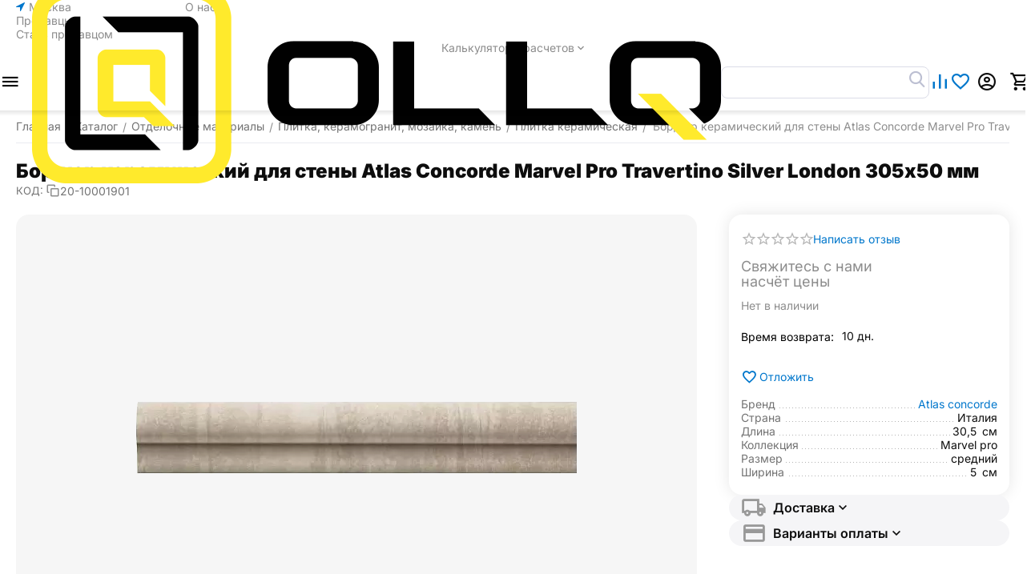

--- FILE ---
content_type: text/html; charset=utf-8
request_url: https://ollq.ru/otdelochnye-materialy/plitka-keramogranit-mozaika-kamen/plitka-keramicheskaya/bordyur-keramicheskiy-dlya-steny-atlas-concorde-marvel-pro-travertino-silver-london-305h50-mm/
body_size: 58340
content:
<!DOCTYPE html>
<html 
    lang="ru"
    dir="ltr"
    class="
 sticky-top-panel sticky-buy-panel-_top"
>
<head>
<title>Бордюр керамический для стены Atlas Concorde Marvel Pro Travertino Silver London 305х50 мм - купить недорого с доставкой | OLLQ</title>
<base href="https://ollq.ru/" />
<meta http-equiv="Content-Type" content="text/html; charset=utf-8" data-ca-mode="plus" />
<meta name="viewport" content="width=device-width,initial-scale=1.0,minimum-scale=1.0,maximum-scale=1.0,user-scalable=no,viewport-fit=cover" />
<meta name="description" content="Бордюр керамический для стены Atlas Concorde Marvel Pro Travertino Silver London 305х50 ммКерамический бордюр Atlas Concorde Marvel Pro Travertino Silver London 305х50 мм отлично сочетается с другими элементами коллекции Marvel Pro Marvel Pro - напольная и настенная плитка под мрамор яркая" />

    <meta name="keywords" content="" />

<meta name="format-detection" content="telephone=no">

            <link rel="canonical" href="https://ollq.ru/otdelochnye-materialy/plitka-keramogranit-mozaika-kamen/plitka-keramicheskaya/bordyur-keramicheskiy-dlya-steny-atlas-concorde-marvel-pro-travertino-silver-london-305h50-mm/" />
            


    <!-- Inline script moved to the bottom of the page -->
    <meta property="og:type" content="website" />
<meta property="og:locale" content="ru_RU" />
<meta property="og:title" content="Бордюр керамический для стены Atlas Concorde Marvel Pro Travertino Silver London 305х50 мм - купить недорого с доставкой | OLLQ" />
<meta property="og:description" content="Бордюр керамический для стены Atlas Concorde Marvel Pro Travertino Silver London 305х50 ммКерамический бордюр Atlas Concorde Marvel Pro Travertino Silver London 305х50 мм отлично сочетается с другими элементами коллекции Marvel Pro Marvel Pro - напольная и настенная плитка под мрамор яркая" />
<meta property="og:url" content="https://ollq.ru/otdelochnye-materialy/plitka-keramogranit-mozaika-kamen/plitka-keramicheskaya/bordyur-keramicheskiy-dlya-steny-atlas-concorde-marvel-pro-travertino-silver-london-305h50-mm/" />
    <meta property="og:image" content="https://ollq.ru/images/detailed/11/file_111_116.jpg" />

    <meta name="theme-color" content="#ffffff">

    <link href="https://ollq.ru/images/logos/802/favicon__1_.ico" rel="shortcut icon" type="image/vnd.microsoft.icon" />

<link rel="preload" crossorigin="anonymous" as="font" href="https://ollq.ru/design/themes/abt__unitheme2/media/custom_fonts/inter/inter-900.woff2?1768505892" type="font/woff2" />
<link type="text/css" rel="stylesheet" href="https://ollq.ru/var/cache/misc/assets/design/themes/abt__unitheme2/css/standalone.1b913c4e256a19168d71c500c9d021a01767079469.css?1767079469" />



    <!-- Inline script moved to the bottom of the page -->

<!-- Inline script moved to the bottom of the page -->

<!-- Inline script moved to the bottom of the page -->
</head>

<body class=" desktop-screen user-is-guest">
            
        <div class="ty-tygh  " data-ca-element="mainContainer" id="tygh_container">

        <div id="ajax_overlay" class="ty-ajax-overlay"></div>
<div id="ajax_loading_box" class="ty-ajax-loading-box"></div>
        <div class="cm-notification-container notification-container">
</div>
        <div class="ty-helper-container "
                    id="tygh_main_container">
                                             
<div class="tygh-top-panel clearfix">
                <div class="container-fluid top-grid">
                                                
                <div class="container-fluid-row">
<div class="row-fluid ">        <div class="span3  " >
                    <div class=" ty-float-left" id="snapping_id_1498">
                        <div class="ty-geo-maps__geolocation"
         data-ca-geo-map-location-is-location-detected="false"
         data-ca-geo-map-location-element="location_block"
         id="geo_maps_location_block_1498"
    >
        <span class="hidden">Город: </span>
        
        

    
    

    <a id="opener_geo_maps_location_dialog_1498"
        class="cm-dialog-opener cm-dialog-auto-size ty-geo-maps__geolocation__opener"
        href="https://ollq.ru/index.php?dispatch=geo_maps.customer_geolocation"         data-ca-target-id="content_geo_maps_location_dialog_1498"
                data-ca-dialog-title="Местоположение покупателя"        
        rel="nofollow"
    >
        <span class="ty-icon ty-icon-location-arrow" ></span>        <span class="ty-geo-maps__geolocation__opener-text">            <span data-ca-geo-map-location-element="location" class="ty-geo-maps__geolocation__location">Москва</span>
        </span>
            </a>


    <!--geo_maps_location_block_1498--></div>

                    <!--snapping_id_1498--></div>
            </div>

                                            
                
        <div class="span13 top-links-grid " >
                    <div class="top-quick-links hidden-phone ty-float-right" id="snapping_id_1503">
                    

        <div class="ty-text-links-wrapper">
        <div id="sw_text_links_1503" class="ty-text-links-btn cm-combination">
            <span class="ty-icon ty-icon-short-list" ></span>
            <span class="ty-icon ty-icon-down-micro ty-text-links-btn__arrow" ></span>
        </div>
    
        <ul id="text_links_1503" class="ty-text-links  cm-popup-box ty-text-links_show_inline"><li class="ty-text-links__item ty-level-0  ty-text-links__item--inline"><a class="ty-text-links__a ty-text-links__a--level-0  ty-text-links__a--inline" href="https://ollq.ru/o-kompanii/">О нас</a></li><li class="ty-text-links__item ty-level-0  ty-text-links__item--inline"><a class="ty-text-links__a ty-text-links__a--level-0  ty-text-links__a--inline" href="https://ollq.ru/index.php?dispatch=companies.catalog">Продавцы</a></li><li class="ty-text-links__item ty-level-0  ty-text-links__item--inline"><a class="ty-text-links__a ty-text-links__a--level-0  ty-text-links__a--inline" href="/registraciya-prodavca">Стать продавцом</a></li><li class="ty-text-links__item ty-level-0  ty-text-links__subitems ty-text-links__item--inline ty-quick-menu-item__place-order"><a class="ty-text-links__a ty-text-links__a--level-0  ty-text-links__a--subitems ty-text-links__a--inline">Калькуляторы расчетов</a>    

    
        <ul  class="ty-text-links "><li class="ty-text-links__item ty-level-1  ty-text-links__item--submenu"><a class="ty-text-links__a ty-text-links__a--level-1  ty-text-links__a--submenu" href="/kalkulyator-rascheta-kraski/">Расчёт расхода краски</a></li><li class="ty-text-links__item ty-level-1  ty-text-links__item--submenu"><a class="ty-text-links__a ty-text-links__a--level-1  ty-text-links__a--submenu" href="/raschet-obema-betona-dlya-fundamenta/">Расчет объема бетона для фундамента</a></li><li class="ty-text-links__item ty-level-1  ty-text-links__item--submenu"><a class="ty-text-links__a ty-text-links__a--level-1  ty-text-links__a--submenu" href="/raschet-laminata/">Расчет ламината</a></li><li class="ty-text-links__item ty-level-1  ty-text-links__item--submenu"><a class="ty-text-links__a ty-text-links__a--level-1  ty-text-links__a--submenu" href="/raschet-ploschadi-pola">Расчёт площади пола</a></li><li class="ty-text-links__item ty-level-1  ty-text-links__item--submenu"><a class="ty-text-links__a ty-text-links__a--level-1  ty-text-links__a--submenu" href="/natyazhnye-potolki">Расчет натяжного потолка</a></li><li class="ty-text-links__item ty-level-1  ty-text-links__item--submenu"><a class="ty-text-links__a ty-text-links__a--level-1  ty-text-links__a--submenu" href="/raschet-stoimosti-okna">Расчет стоимости окна</a></li><li class="ty-text-links__item ty-level-1  ty-text-links__item--submenu"><a class="ty-text-links__a ty-text-links__a--level-1  ty-text-links__a--submenu" href="/raschet-stroitelstva-doma">Рсчет строительства дома</a></li><li class="ty-text-links__item ty-level-1  ty-text-links__item--submenu"><a class="ty-text-links__a ty-text-links__a--level-1  ty-text-links__a--submenu" href="/raschet-obem-grunta">Расчет объем грунта</a></li><li class="ty-text-links__item ty-level-1  ty-text-links__item--submenu"><a class="ty-text-links__a ty-text-links__a--level-1  ty-text-links__a--submenu" href="/raschet-rashoda-montazhnoy-peny">Расчет расхода монтажной пены</a></li></ul>

    </li></ul>

    </div>
                    <!--snapping_id_1503--></div>
            </div>
</div>
    </div>    
        </div>
        

</div>

<div class="tygh-header header-grid light-header clearfix">
                <div class="container-fluid">
                                                
                <div class="container-fluid-row">
<div class="row-fluid ">        <div class="span16 top-menu-grid " >
                    <div class="row-fluid ">        <div class="span4 top-logo " >
                    <div class=" " id="snapping_id_1504">
                <div id="sw_dropdown_187" class="ut2-sp-n cm-combination  cm-external-triggered"><span><i class="ut2-icon-outline-menu"></i></span></div><div id="dropdown_187" class="ut2-sw-b hidden cm-external-click" data-ca-external-click-id="sw_dropdown_187"></div><div class="ut2-sw-w" style="display: none;"><div class="ut2-scroll"><div class="ut2-sw"><div class="ut2-sp-f cm-combination" id="off_dropdown_187" style="display:none;"><i class="ut2-icon-baseline-close"></i></div><div class="ut2-rb"><div class="ty-logo-container">
    
            <a href="https://ollq.ru/" title="">
        
    



<img class="ty-pict  ty-logo-container__image   cm-image" width="860" height="249" alt="" title="" src="https://ollq.ru/images/logos/802/logo_uytf-4z_o6xf-p4.webp" />

    
            </a>
    </div></div><div class="ut2-fm-delimiter"></div><nav class="ut2-fm "><div class="ut2-fmbtm hidden">Назад к главному</div><div class="ut2-fmw"><div class="ut2-lfl  ut2-lfl_inclusive"><p class="ut2-lfl__head"><a href="/stroitelnye-materialy/"><span class="ut2-lfl__head__t"><span class="ut2-lfl__head__name">Строительные материалы</span></span></a></p><i></i><div class="ut2-slw"><div class="ut2-lsl"><p><a href="https://ollq.ru/stroitelnye-materialy/bloki-stroitelnye/"><span>Блоки строительные</span></a></p><div class="ut2-tlw"><a href="https://ollq.ru/stroitelnye-materialy/bloki-stroitelnye/gazobetonnye-bloki/" class="">Газобетонные блоки</a><a href="https://ollq.ru/stroitelnye-materialy/bloki-stroitelnye/gazosilikatnye-bloki/" class="">Газосиликатные блоки</a><a href="https://ollq.ru/stroitelnye-materialy/bloki-stroitelnye/keramicheskie-bloki/" class="">Керамические блоки</a><a href="https://ollq.ru/stroitelnye-materialy/bloki-stroitelnye/pazogrebnevye-plity-pgp/" class="">Пазогребневые плиты (ПГП)</a></div></div><div class="ut2-lsl ut2-lsl__more"><p><a href="https://ollq.ru/stroitelnye-materialy/geomaterialy/"><span>Геоматериалы</span></a></p><div class="ut2-tlw"><a href="javascript:void(0);" onclick="$(this).parent().find('a').removeClass('hidden');$(this).addClass('hidden');" class="ut2-lsl__more-link" title=""><span>Еще</span></a><a href="https://ollq.ru/stroitelnye-materialy/geomaterialy/agroplenki/" class="">Агропленки</a><a href="https://ollq.ru/stroitelnye-materialy/geomaterialy/bordyurnyy-kamen/" class="">Бордюрный камень</a><a href="https://ollq.ru/stroitelnye-materialy/geomaterialy/gabiony-i-matracy/" class="">Габионы и матрацы</a><a href="https://ollq.ru/stroitelnye-materialy/geomaterialy/geomaty/" class="">Геоматы</a><a href="https://ollq.ru/stroitelnye-materialy/geomaterialy/georeshetka/" class="">Георешетка</a><a href="https://ollq.ru/stroitelnye-materialy/geomaterialy/geosetka/" class=" hidden">Геосетка</a><a href="https://ollq.ru/stroitelnye-materialy/geomaterialy/geotekstil/" class=" hidden">Геотекстиль</a><a href="https://ollq.ru/stroitelnye-materialy/geomaterialy/gidroshponki/" class=" hidden">Гидрошпонки</a><a href="https://ollq.ru/stroitelnye-materialy/geomaterialy/gryazezaschita/" class=" hidden">Грязезащита</a><a href="https://ollq.ru/stroitelnye-materialy/geomaterialy/drenazh-i-sistemy-vodootvoda/" class=" hidden">Дренаж и системы водоотвода</a><a href="https://ollq.ru/stroitelnye-materialy/geomaterialy/polimernye-membrany/" class=" hidden">Полимерные мембраны</a><a href="https://ollq.ru/stroitelnye-materialy/geomaterialy/trotuarnaya-plitka-i-bruschatka/" class=" hidden">Тротуарная плитка и брусчатка</a><a href="https://ollq.ru/stroitelnye-materialy/geomaterialy/holodnyy-asfalt/" class=" hidden">Холодный асфальт</a></div></div><div class="ut2-lsl ut2-lsl__more"><p><a href="https://ollq.ru/stroitelnye-materialy/gipsokarton-i-listovye-materialy/"><span>Гипсокартон и листовые материалы</span></a></p><div class="ut2-tlw"><a href="javascript:void(0);" onclick="$(this).parent().find('a').removeClass('hidden');$(this).addClass('hidden');" class="ut2-lsl__more-link" title=""><span>Еще</span></a><a href="https://ollq.ru/stroitelnye-materialy/gipsokarton-i-listovye-materialy/akvapaneli/" class="">Аквапанели</a><a href="https://ollq.ru/stroitelnye-materialy/gipsokarton-i-listovye-materialy/gipsovoloknistyy-list-gvl/" class="">Гипсоволокнистый лист (ГВЛ)</a><a href="https://ollq.ru/stroitelnye-materialy/gipsokarton-i-listovye-materialy/gipsokartonnyy-list-gkl/" class="">Гипсокартонный лист (ГКЛ)</a><a href="https://ollq.ru/stroitelnye-materialy/gipsokarton-i-listovye-materialy/gipsofibrovyy-list-gfl/" class="">Гипсофибровый лист (ГФЛ)</a><a href="https://ollq.ru/stroitelnye-materialy/gipsokarton-i-listovye-materialy/krepezh-dlya-profilya-i-gipsokartona/" class="">Крепеж для профиля и гипсокартона</a><a href="https://ollq.ru/stroitelnye-materialy/gipsokarton-i-listovye-materialy/lenty-stroitelnye/" class=" hidden">Ленты строительные с усиленными свойствами</a><a href="https://ollq.ru/stroitelnye-materialy/gipsokarton-i-listovye-materialy/paneli-na-osnove-xps/" class=" hidden">Панели на основе XPS</a><a href="https://ollq.ru/stroitelnye-materialy/gipsokarton-i-listovye-materialy/profil-dlya-gipsokartona/" class=" hidden">Профиль для гипсокартона</a><a href="https://ollq.ru/stroitelnye-materialy/gipsokarton-i-listovye-materialy/setki-i-serpyanki/" class=" hidden">Сетки и серпянки для фиксации</a><a href="https://ollq.ru/stroitelnye-materialy/gipsokarton-i-listovye-materialy/steklo-fibrovye-listy/" class=" hidden">Стекло-фибровые листы</a><a href="https://ollq.ru/stroitelnye-materialy/gipsokarton-i-listovye-materialy/steklomagnievyy-list-sml/" class=" hidden">Стекломагниевый лист (СМЛ)</a><a href="https://ollq.ru/stroitelnye-materialy/gipsokarton-i-listovye-materialy/shifer/" class=" hidden">Шифер</a></div></div><div class="ut2-lsl"><p><a href="https://ollq.ru/stroitelnye-materialy/drevesno-plitnye-materialy/"><span>Древесно-плитные материалы</span></a></p><div class="ut2-tlw"><a href="https://ollq.ru/stroitelnye-materialy/drevesno-plitnye-materialy/dvp/" class="">ДВП</a><a href="https://ollq.ru/stroitelnye-materialy/drevesno-plitnye-materialy/dsp/" class="">ДСП</a><a href="https://ollq.ru/stroitelnye-materialy/drevesno-plitnye-materialy/osp/" class="">ОСП</a><a href="https://ollq.ru/stroitelnye-materialy/drevesno-plitnye-materialy/fanera/" class="">Фанера</a><a href="https://ollq.ru/stroitelnye-materialy/drevesno-plitnye-materialy/csp/" class="">ЦСП</a></div></div><div class="ut2-lsl ut2-lsl__more"><p><a href="https://ollq.ru/stroitelnye-materialy/zhelezobetonnye-izdeliya/"><span>Железобетонные изделия</span></a></p><div class="ut2-tlw"><a href="javascript:void(0);" onclick="$(this).parent().find('a').removeClass('hidden');$(this).addClass('hidden');" class="ut2-lsl__more-link" title=""><span>Еще</span></a><a href="https://ollq.ru/stroitelnye-materialy/zhelezobetonnye-izdeliya/betonnye-zabory-i-ograzhdeniya/" class="">Бетонные заборы и ограждения</a><a href="https://ollq.ru/stroitelnye-materialy/zhelezobetonnye-izdeliya/dorozhnoe-stroitelstvo/" class="">Дорожное строительство</a><a href="https://ollq.ru/stroitelnye-materialy/zhelezobetonnye-izdeliya/zhbi-dlya-zhd-stroitelstva/" class="">ЖБИ для ЖД строительства</a><a href="https://ollq.ru/stroitelnye-materialy/zhelezobetonnye-izdeliya/zhbi-dlya-neftegazovoy-otrasli/" class="">ЖБИ для нефтегазовой отрасли</a><a href="https://ollq.ru/stroitelnye-materialy/zhelezobetonnye-izdeliya/zhbi-dlya-energetiki/" class="">ЖБИ для Энергетики</a><a href="https://ollq.ru/stroitelnye-materialy/zhelezobetonnye-izdeliya/inzhenernye-kommunikacii/" class=" hidden">Инженерные коммуникации</a><a href="https://ollq.ru/stroitelnye-materialy/zhelezobetonnye-izdeliya/plity-perekrytiya/" class=" hidden">Плиты перекрытия</a><a href="https://ollq.ru/stroitelnye-materialy/zhelezobetonnye-izdeliya/fundamenty/" class=" hidden">Фундаменты</a><a href="https://ollq.ru/stroitelnye-materialy/zhelezobetonnye-izdeliya/elementy-dekora/" class=" hidden">Элементы декора</a><a href="https://ollq.ru/stroitelnye-materialy/zhelezobetonnye-izdeliya/elementy-zdaniy-i-sooruzheniy/" class=" hidden">Элементы зданий и сооружений</a></div></div><div class="ut2-lsl ut2-lsl__more"><p><a href="https://ollq.ru/stroitelnye-materialy/zabory-i-ograzhdeniya/"><span>Заборы и ограждения</span></a></p><div class="ut2-tlw"><a href="javascript:void(0);" onclick="$(this).parent().find('a').removeClass('hidden');$(this).addClass('hidden');" class="ut2-lsl__more-link" title=""><span>Еще</span></a><a href="https://ollq.ru/stroitelnye-materialy/zabory-i-ograzhdeniya/avtomatika/" class="">Автоматика</a><a href="https://ollq.ru/stroitelnye-materialy/zabory-i-ograzhdeniya/brus/" class="">Брус</a><a href="https://ollq.ru/stroitelnye-materialy/zabory-i-ograzhdeniya/zabornaya-doska/" class="">Заборная доска</a><a href="https://ollq.ru/stroitelnye-materialy/zabory-i-ograzhdeniya/zabornye-stolby/" class="">Заборные столбы</a><a href="https://ollq.ru/stroitelnye-materialy/zabory-i-ograzhdeniya/komplektuyuschie/" class="">Комплектующие для забора</a><a href="https://ollq.ru/stroitelnye-materialy/zabory-i-ograzhdeniya/modulnye-ograzhdeniya/" class=" hidden">Модульные ограждения</a><a href="https://ollq.ru/stroitelnye-materialy/zabory-i-ograzhdeniya/profnastil/" class=" hidden">Профнастил</a><a href="https://ollq.ru/stroitelnye-materialy/zabory-i-ograzhdeniya/rolstavni/" class=" hidden">Рольставни</a><a href="https://ollq.ru/stroitelnye-materialy/zabory-i-ograzhdeniya/setki/" class=" hidden">Сетки забор</a><a href="https://ollq.ru/stroitelnye-materialy/zabory-i-ograzhdeniya/shtaketnik/" class=" hidden">Штакетник</a></div></div><div class="ut2-lsl ut2-lsl__more"><p><a href="https://ollq.ru/stroitelnye-materialy/izolyacionnye-materialy/"><span>Изоляционные материалы</span></a></p><div class="ut2-tlw"><a href="javascript:void(0);" onclick="$(this).parent().find('a').removeClass('hidden');$(this).addClass('hidden');" class="ut2-lsl__more-link" title=""><span>Еще</span></a><a href="https://ollq.ru/stroitelnye-materialy/izolyacionnye-materialy/vetrozaschita/" class="">Ветрозащита</a><a href="https://ollq.ru/stroitelnye-materialy/izolyacionnye-materialy/geomembrany/" class="">Геомембраны</a><a href="https://ollq.ru/stroitelnye-materialy/izolyacionnye-materialy/gidroizolyaciya/" class="">Гидроизоляция</a><a href="https://ollq.ru/stroitelnye-materialy/izolyacionnye-materialy/zvukoizolyacionnye-materialy/" class="">Звукоизоляционные материалы</a><a href="https://ollq.ru/stroitelnye-materialy/izolyacionnye-materialy/paroizolyaciya/" class="">Пароизоляция</a><a href="https://ollq.ru/stroitelnye-materialy/izolyacionnye-materialy/polietilenovye-plenki/" class=" hidden">Полиэтиленовые пленки</a><a href="https://ollq.ru/stroitelnye-materialy/izolyacionnye-materialy/teploizolyaciya/" class=" hidden">Теплоизоляция</a></div></div><div class="ut2-lsl"><p><a href="https://ollq.ru/stroitelnye-materialy/kirpich/"><span>Кирпич</span></a></p><div class="ut2-tlw"><a href="https://ollq.ru/stroitelnye-materialy/kirpich/oblicovochnyy-kirpich/" class="">Облицовочный кирпич</a><a href="https://ollq.ru/stroitelnye-materialy/kirpich/porizovannyy-kamen/" class="">Поризованный камень</a><a href="https://ollq.ru/stroitelnye-materialy/kirpich/stroitelnyy-kirpich/" class="">Строительный кирпич</a></div></div><div class="ut2-lsl ut2-lsl__more"><p><a href="https://ollq.ru/stroitelnye-materialy/krovlya/"><span>Кровля</span></a></p><div class="ut2-tlw"><a href="javascript:void(0);" onclick="$(this).parent().find('a').removeClass('hidden');$(this).addClass('hidden');" class="ut2-lsl__more-link" title=""><span>Еще</span></a><a href="https://ollq.ru/stroitelnye-materialy/krovlya/volnovoy-shifer/" class="">Волновой шифер</a><a href="https://ollq.ru/stroitelnye-materialy/krovlya/gibkaya-cherepica/" class="">Гибкая черепица</a><a href="https://ollq.ru/stroitelnye-materialy/krovlya/dymohody/" class="">Дымоходы</a><a href="https://ollq.ru/stroitelnye-materialy/krovlya/izolyacionnye-plenki/" class="">Изоляционные пленки</a><a href="https://ollq.ru/stroitelnye-materialy/krovlya/kompozitnaya-cherepica/" class="">Композитная черепица</a><a href="https://ollq.ru/stroitelnye-materialy/krovlya/krovelnaya-izolyaciya/" class=" hidden">Кровельная изоляция</a><a href="https://ollq.ru/stroitelnye-materialy/krovlya/metallocherepica/" class=" hidden">Металлочерепица</a><a href="https://ollq.ru/stroitelnye-materialy/krovlya/obustroystvo-krovli/" class=" hidden">Обустройство кровли</a><a href="https://ollq.ru/stroitelnye-materialy/krovlya/ondulin/" class=" hidden">Ондулин</a><a href="https://ollq.ru/stroitelnye-materialy/krovlya/profnastil/" class=" hidden">Профнастил кровельный</a><a href="https://ollq.ru/stroitelnye-materialy/krovlya/rulonnaya-krovlya/" class=" hidden">Рулонная кровля</a><a href="https://ollq.ru/stroitelnye-materialy/krovlya/utepliteli-dlya-krovli/" class=" hidden">Утеплители для кровли</a><a href="https://ollq.ru/stroitelnye-materialy/krovlya/flyugery/" class=" hidden">Флюгеры</a><a href="https://ollq.ru/stroitelnye-materialy/krovlya/cementno-peschanaya-cherepica/" class=" hidden">Цементно-песчаная черепица</a></div></div><div class="ut2-lsl ut2-lsl__more"><p><a href="https://ollq.ru/stroitelnye-materialy/metalloprokat/"><span>Металлопрокат</span></a></p><div class="ut2-tlw"><a href="javascript:void(0);" onclick="$(this).parent().find('a').removeClass('hidden');$(this).addClass('hidden');" class="ut2-lsl__more-link" title=""><span>Еще</span></a><a href="https://ollq.ru/stroitelnye-materialy/metalloprokat/armatura/" class="">Арматура</a><a href="https://ollq.ru/stroitelnye-materialy/metalloprokat/dvutavrovye-balki/" class="">Двутавровые балки</a><a href="https://ollq.ru/stroitelnye-materialy/metalloprokat/listy-goryachekatanye/" class="">Листы горячекатаные</a><a href="https://ollq.ru/stroitelnye-materialy/metalloprokat/polosy-goryachekatanye/" class="">Полосы горячекатаные</a><a href="https://ollq.ru/stroitelnye-materialy/metalloprokat/truby-profilnye/" class="">Трубы профильные</a><a href="https://ollq.ru/stroitelnye-materialy/metalloprokat/ugolki-ravnopolochnye/" class=" hidden">Уголки равнополочные</a><a href="https://ollq.ru/stroitelnye-materialy/metalloprokat/shvellery/" class=" hidden">Швеллеры</a></div></div><div class="ut2-lsl ut2-lsl__more"><p><a href="https://ollq.ru/stroitelnye-materialy/peny-germetiki-klei/"><span>Пены, герметики, клеи</span></a></p><div class="ut2-tlw"><a href="javascript:void(0);" onclick="$(this).parent().find('a').removeClass('hidden');$(this).addClass('hidden');" class="ut2-lsl__more-link" title=""><span>Еще</span></a><a href="https://ollq.ru/stroitelnye-materialy/peny-germetiki-klei/germetizaciya-rezbovyh-soedineniy/" class="">Герметизация резьбовых соединений</a><a href="https://ollq.ru/stroitelnye-materialy/peny-germetiki-klei/germetiki/" class="">Герметики</a><a href="https://ollq.ru/stroitelnye-materialy/peny-germetiki-klei/klei/" class="">Клеи</a><a href="https://ollq.ru/stroitelnye-materialy/peny-germetiki-klei/ochistiteli-montazhnoy-peny/" class="">Очистители монтажной пены</a><a href="https://ollq.ru/stroitelnye-materialy/peny-germetiki-klei/peny-montazhnye/" class="">Пены монтажные</a><a href="https://ollq.ru/stroitelnye-materialy/peny-germetiki-klei/pistolety-dlya-peny-i-germetikov/" class=" hidden">Пистолеты для пены и герметиков</a></div></div><div class="ut2-lsl ut2-lsl__more"><p><a href="https://ollq.ru/stroitelnye-materialy/pilomaterialy/"><span>Пиломатериалы</span></a></p><div class="ut2-tlw"><a href="javascript:void(0);" onclick="$(this).parent().find('a').removeClass('hidden');$(this).addClass('hidden');" class="ut2-lsl__more-link" title=""><span>Еще</span></a><a href="https://ollq.ru/stroitelnye-materialy/pilomaterialy/blok-haus/" class="">Блок хаус</a><a href="https://ollq.ru/stroitelnye-materialy/pilomaterialy/blok-haus-ru/" class="">Блок-хаус</a><a href="https://ollq.ru/stroitelnye-materialy/pilomaterialy/brus/" class="">Брус</a><a href="https://ollq.ru/stroitelnye-materialy/pilomaterialy/brusok/" class="">Брусок</a><a href="https://ollq.ru/stroitelnye-materialy/pilomaterialy/vagonka/" class="">Вагонка</a><a href="https://ollq.ru/stroitelnye-materialy/pilomaterialy/doska/" class=" hidden">Доска</a><a href="https://ollq.ru/stroitelnye-materialy/pilomaterialy/mebelnye-schity/" class=" hidden">Мебельные щиты</a><a href="https://ollq.ru/stroitelnye-materialy/pilomaterialy/planken/" class=" hidden">Планкен</a><a href="https://ollq.ru/stroitelnye-materialy/pilomaterialy/pogonazhnye-izdeliya/" class=" hidden">Погонажные изделия</a><a href="https://ollq.ru/stroitelnye-materialy/pilomaterialy/sip-paneli/" class=" hidden">СИП панели</a></div></div><div class="ut2-lsl"><p><a href="https://ollq.ru/stroitelnye-materialy/polikarbonat/"><span>Поликарбонат</span></a></p><div class="ut2-tlw"><a href="https://ollq.ru/stroitelnye-materialy/polikarbonat/komplektuyuschie/" class="">Комплектующие для поликарбоната</a><a href="https://ollq.ru/stroitelnye-materialy/polikarbonat/monolitnyy-polikarbonat/" class="">Монолитный поликарбонат</a><a href="https://ollq.ru/stroitelnye-materialy/polikarbonat/sotovyy-polikarbonat/" class="">Сотовый поликарбонат</a></div></div><div class="ut2-lsl"><p><a href="https://ollq.ru/stroitelnye-materialy/setki/"><span>Сетки</span></a></p><div class="ut2-tlw"><a href="https://ollq.ru/stroitelnye-materialy/setki/setki-kompozitnye/" class="">Сетки композитные</a><a href="https://ollq.ru/stroitelnye-materialy/setki/setki-metallicheskie/" class="">Сетки металлические</a></div></div><div class="ut2-lsl ut2-lsl__more"><p><a href="https://ollq.ru/stroitelnye-materialy/stroitelnye-tenty/"><span>Строительные тенты</span></a></p><div class="ut2-tlw"><a href="javascript:void(0);" onclick="$(this).parent().find('a').removeClass('hidden');$(this).addClass('hidden');" class="ut2-lsl__more-link" title=""><span>Еще</span></a><a href="https://ollq.ru/stroitelnye-materialy/stroitelnye-tenty/berezna/" class="">Березна</a><a href="https://ollq.ru/stroitelnye-materialy/stroitelnye-tenty/brezent/" class="">Брезент</a><a href="https://ollq.ru/stroitelnye-materialy/stroitelnye-tenty/oksford/" class="">Оксфорд</a><a href="https://ollq.ru/stroitelnye-materialy/stroitelnye-tenty/pvh/" class="">ПВХ</a><a href="https://ollq.ru/stroitelnye-materialy/stroitelnye-tenty/tarpaulin-ru/" class="">Тарпаулин</a><a href="https://ollq.ru/stroitelnye-materialy/stroitelnye-tenty/tenty-zaschitnye/" class=" hidden">Тенты защитные</a><a href="https://ollq.ru/stroitelnye-materialy/stroitelnye-tenty/tkan-oksford/" class=" hidden">Ткань Оксфорд</a><a href="https://ollq.ru/stroitelnye-materialy/stroitelnye-tenty/uteplennye/" class=" hidden">Утепленные</a></div></div><div class="ut2-lsl ut2-lsl__more"><p><a href="https://ollq.ru/stroitelnye-materialy/suhie-smesi/"><span>Сухие смеси</span></a></p><div class="ut2-tlw"><a href="javascript:void(0);" onclick="$(this).parent().find('a').removeClass('hidden');$(this).addClass('hidden');" class="ut2-lsl__more-link" title=""><span>Еще</span></a><a href="https://ollq.ru/stroitelnye-materialy/suhie-smesi/gruntovki/" class="">Грунтовки</a><a href="https://ollq.ru/stroitelnye-materialy/suhie-smesi/dobavki-i-modifikatory-suhih-smesey/" class="">Добавки и модификаторы сухих смесей</a><a href="https://ollq.ru/stroitelnye-materialy/suhie-smesi/zatirki-i-rasshivki/" class="">Затирки и расшивки</a><a href="https://ollq.ru/stroitelnye-materialy/suhie-smesi/kladochnye-i-montazhnye-smesi/" class="">Кладочные и монтажные смеси</a><a href="https://ollq.ru/stroitelnye-materialy/suhie-smesi/lenty-stroitelnye/" class="">Ленты строительные</a><a href="https://ollq.ru/stroitelnye-materialy/suhie-smesi/nalivnye-poly-i-styazhka/" class=" hidden">Наливные полы и стяжка</a><a href="https://ollq.ru/stroitelnye-materialy/suhie-smesi/ogneupornye-i-termostoykie-smesi/" class=" hidden">Огнеупорные и термостойкие смеси</a><a href="https://ollq.ru/stroitelnye-materialy/suhie-smesi/plitochnye-klei/" class=" hidden">Плиточные клеи</a><a href="https://ollq.ru/stroitelnye-materialy/suhie-smesi/remontnye-sostavy/" class=" hidden">Ремонтные составы</a><a href="https://ollq.ru/stroitelnye-materialy/suhie-smesi/restavracionnye-materialy/" class=" hidden">Реставрационные материалы</a><a href="https://ollq.ru/stroitelnye-materialy/suhie-smesi/setki-i-serpyanki/" class=" hidden">Сетки и серпянки</a><a href="https://ollq.ru/stroitelnye-materialy/suhie-smesi/cement-vyazhuschie-i-sypuchie-materialy/" class=" hidden">Цемент, вяжущие и сыпучие материалы</a><a href="https://ollq.ru/stroitelnye-materialy/suhie-smesi/cementno-peschanye-smesi/" class=" hidden">Цементно-песчаные смеси</a><a href="https://ollq.ru/stroitelnye-materialy/suhie-smesi/shpatlevki/" class=" hidden">Шпатлевки</a><a href="https://ollq.ru/stroitelnye-materialy/suhie-smesi/shtukaturki/" class=" hidden">Штукатурки</a></div></div><div class="ut2-lsl ut2-lsl__more"><p><a href="https://ollq.ru/stroitelnye-materialy/sypuchie-materialy/"><span>Сыпучие материалы</span></a></p><div class="ut2-tlw"><a href="javascript:void(0);" onclick="$(this).parent().find('a').removeClass('hidden');$(this).addClass('hidden');" class="ut2-lsl__more-link" title=""><span>Еще</span></a><a href="https://ollq.ru/stroitelnye-materialy/sypuchie-materialy/alebastr/" class="">Алебастр</a><a href="https://ollq.ru/stroitelnye-materialy/sypuchie-materialy/izvest/" class="">Известь</a><a href="https://ollq.ru/stroitelnye-materialy/sypuchie-materialy/keramzit/" class="">Керамзит</a><a href="https://ollq.ru/stroitelnye-materialy/sypuchie-materialy/mel/" class="">Мел</a><a href="https://ollq.ru/stroitelnye-materialy/sypuchie-materialy/pesok/" class="">Песок</a><a href="https://ollq.ru/stroitelnye-materialy/sypuchie-materialy/cement/" class=" hidden">Цемент</a><a href="https://ollq.ru/stroitelnye-materialy/sypuchie-materialy/scheben/" class=" hidden">Щебень</a></div></div><div class="ut2-lsl ut2-lsl__more"><p><a href="https://ollq.ru/stroitelnye-materialy/fasady/"><span>Фасады</span></a></p><div class="ut2-tlw"><a href="javascript:void(0);" onclick="$(this).parent().find('a').removeClass('hidden');$(this).addClass('hidden');" class="ut2-lsl__more-link" title=""><span>Еще</span></a><a href="https://ollq.ru/stroitelnye-materialy/fasady/ventfasad/" class="">Вентфасад</a><a href="https://ollq.ru/stroitelnye-materialy/fasady/reechnye-fasady/" class="">Реечные фасады</a><a href="https://ollq.ru/stroitelnye-materialy/fasady/sayding/" class="">Сайдинг</a><a href="https://ollq.ru/stroitelnye-materialy/fasady/sredstva-dlya-zaschity-i-ochistki-fasadov/" class="">Средства для защиты и очистки фасадов</a><a href="https://ollq.ru/stroitelnye-materialy/fasady/teploizolyaciya/" class="">Теплоизоляция фасадов</a><a href="https://ollq.ru/stroitelnye-materialy/fasady/fasadnaya-doska/" class=" hidden">Фасадная доска</a><a href="https://ollq.ru/stroitelnye-materialy/fasady/fasadnaya-plitka/" class=" hidden">Фасадная плитка</a><a href="https://ollq.ru/stroitelnye-materialy/fasady/shtukaturnye-fasady/" class=" hidden">Штукатурные фасады</a></div></div></div></div><div class="ut2-lfl  ut2-lfl_inclusive"><p class="ut2-lfl__head"><a href="/otdelochnye-materialy/"><span class="ut2-lfl__head__t"><span class="ut2-lfl__head__name">Отделочные материалы</span></span></a></p><i></i><div class="ut2-slw"><div class="ut2-lsl"><p><a href="https://ollq.ru/otdelochnye-materialy/dveri/"><span>Двери</span></a></p><div class="ut2-tlw"><a href="https://ollq.ru/otdelochnye-materialy/dveri/vhodnye-dveri/" class="">Входные двери</a><a href="https://ollq.ru/otdelochnye-materialy/dveri/dvernye-korobki-dobory-i-nalichniki/" class="">Дверные коробки, доборы и наличники</a><a href="https://ollq.ru/otdelochnye-materialy/dveri/mezhkomnatnye-dveri/" class="">Межкомнатные двери</a><a href="https://ollq.ru/otdelochnye-materialy/dveri/tehnicheskie-i-stroitelnye-dveri/" class="">Технические и строительные двери</a><a href="https://ollq.ru/otdelochnye-materialy/dveri/furnitura-dlya-dverey/" class="">Фурнитура для дверей</a></div></div><div class="ut2-lsl"><p><a href="https://ollq.ru/otdelochnye-materialy/dekorativnye-shtukaturki/"><span>Декоративные штукатурки</span></a></p><div class="ut2-tlw"><a href="https://ollq.ru/otdelochnye-materialy/dekorativnye-shtukaturki/zhidkie-oboi/" class="">Жидкие обои штукатурные</a></div></div><div class="ut2-lsl ut2-lsl__more"><p><a href="https://ollq.ru/otdelochnye-materialy/lakokrasochnye-materialy/"><span>Лакокрасочные материалы</span></a></p><div class="ut2-tlw"><a href="javascript:void(0);" onclick="$(this).parent().find('a').removeClass('hidden');$(this).addClass('hidden');" class="ut2-lsl__more-link" title=""><span>Еще</span></a><a href="https://ollq.ru/otdelochnye-materialy/lakokrasochnye-materialy/antiseptiki-i-biozaschita/" class="">Антисептики и биозащита</a><a href="https://ollq.ru/otdelochnye-materialy/lakokrasochnye-materialy/grunt-emal/" class="">Грунт-эмаль</a><a href="https://ollq.ru/otdelochnye-materialy/lakokrasochnye-materialy/gruntovki-pod-pokrasku/" class="">Грунтовки под покраску</a><a href="https://ollq.ru/otdelochnye-materialy/lakokrasochnye-materialy/kolery-i-tonery/" class="">Колеры и тонеры</a><a href="https://ollq.ru/otdelochnye-materialy/lakokrasochnye-materialy/kraski/" class="">Краски</a><a href="https://ollq.ru/otdelochnye-materialy/lakokrasochnye-materialy/laki/" class=" hidden">Лаки</a><a href="https://ollq.ru/otdelochnye-materialy/lakokrasochnye-materialy/masla-i-voski/" class=" hidden">Масла и воски</a><a href="https://ollq.ru/otdelochnye-materialy/lakokrasochnye-materialy/mastika/" class=" hidden">Мастика</a><a href="https://ollq.ru/otdelochnye-materialy/lakokrasochnye-materialy/rastvoriteli-ochistiteli-olifa/" class=" hidden">Растворители, очистители, олифа</a><a href="https://ollq.ru/otdelochnye-materialy/lakokrasochnye-materialy/emali/" class=" hidden">Эмали</a></div></div><div class="ut2-lsl ut2-lsl__more"><p><a href="https://ollq.ru/otdelochnye-materialy/lepnina/"><span>Лепнина</span></a></p><div class="ut2-tlw"><a href="javascript:void(0);" onclick="$(this).parent().find('a').removeClass('hidden');$(this).addClass('hidden');" class="ut2-lsl__more-link" title=""><span>Еще</span></a><a href="https://ollq.ru/otdelochnye-materialy/lepnina/arki-i-nishi/" class="">Арки и ниши</a><a href="https://ollq.ru/otdelochnye-materialy/lepnina/dopolnitelnye-elementy/" class="">Дополнительные элементы</a><a href="https://ollq.ru/otdelochnye-materialy/lepnina/karnizy-i-plintusy/" class="">Карнизы и плинтусы</a><a href="https://ollq.ru/otdelochnye-materialy/lepnina/kolonny-i-pilyastry/" class="">Колонны и пилястры</a><a href="https://ollq.ru/otdelochnye-materialy/lepnina/konsoli-i-balki/" class="">Консоли и балки</a><a href="https://ollq.ru/otdelochnye-materialy/lepnina/moldingi-i-bagety/" class=" hidden">Молдинги и багеты</a><a href="https://ollq.ru/otdelochnye-materialy/lepnina/panno-i-ornamenty/" class=" hidden">Панно и орнаменты</a><a href="https://ollq.ru/otdelochnye-materialy/lepnina/portaly/" class=" hidden">Порталы</a><a href="https://ollq.ru/otdelochnye-materialy/lepnina/rozetki-kessony-i-kupola/" class=" hidden">Розетки, кессоны и купола</a></div></div><div class="ut2-lsl ut2-lsl__more"><p><a href="https://ollq.ru/otdelochnye-materialy/napolnye-pokrytiya/"><span>Напольные покрытия</span></a></p><div class="ut2-tlw"><a href="javascript:void(0);" onclick="$(this).parent().find('a').removeClass('hidden');$(this).addClass('hidden');" class="ut2-lsl__more-link" title=""><span>Еще</span></a><a href="https://ollq.ru/otdelochnye-materialy/napolnye-pokrytiya/vinilovaya-plitka-pvh/" class="">Виниловая плитка ПВХ</a><a href="https://ollq.ru/otdelochnye-materialy/napolnye-pokrytiya/gryazezaschitnye-pokrytiya/" class="">Грязезащитные покрытия</a><a href="https://ollq.ru/otdelochnye-materialy/napolnye-pokrytiya/inzhenernaya-doska/" class="">Инженерная доска</a><a href="https://ollq.ru/otdelochnye-materialy/napolnye-pokrytiya/iskusstvennaya-trava/" class="">Искусственная трава</a><a href="https://ollq.ru/otdelochnye-materialy/napolnye-pokrytiya/kovrolin/" class="">Ковролин</a><a href="https://ollq.ru/otdelochnye-materialy/napolnye-pokrytiya/laminat/" class=" hidden">Ламинат</a><a href="https://ollq.ru/otdelochnye-materialy/napolnye-pokrytiya/linoleum/" class=" hidden">Линолеум</a><a href="https://ollq.ru/otdelochnye-materialy/napolnye-pokrytiya/massivnaya-doska/" class=" hidden">Массивная доска</a><a href="https://ollq.ru/otdelochnye-materialy/napolnye-pokrytiya/parketnaya-doska/" class=" hidden">Паркетная доска</a><a href="https://ollq.ru/otdelochnye-materialy/napolnye-pokrytiya/plintusy-i-porozhki/" class=" hidden">Плинтусы и порожки</a><a href="https://ollq.ru/otdelochnye-materialy/napolnye-pokrytiya/podlozhka/" class=" hidden">Подложка</a><a href="https://ollq.ru/otdelochnye-materialy/napolnye-pokrytiya/sportivnye-napolnye-pokrytiya/" class=" hidden">Спортивные напольные покрытия</a><a href="https://ollq.ru/otdelochnye-materialy/napolnye-pokrytiya/sredstva-dlya-ochistki-i-uhoda/" class=" hidden">Средства для очистки и ухода</a><a href="https://ollq.ru/otdelochnye-materialy/napolnye-pokrytiya/terrasnaya-doska/" class=" hidden">Террасная доска</a></div></div><div class="ut2-lsl ut2-lsl__more"><p><a href="https://ollq.ru/otdelochnye-materialy/oboi/"><span>Обои</span></a></p><div class="ut2-tlw"><a href="javascript:void(0);" onclick="$(this).parent().find('a').removeClass('hidden');$(this).addClass('hidden');" class="ut2-lsl__more-link" title=""><span>Еще</span></a><a href="https://ollq.ru/otdelochnye-materialy/oboi/bordyury/" class="">Бордюры для обоев</a><a href="https://ollq.ru/otdelochnye-materialy/oboi/bumazhnye-oboi/" class="">Бумажные обои</a><a href="https://ollq.ru/otdelochnye-materialy/oboi/vinilovye-oboi/" class="">Виниловые обои</a><a href="https://ollq.ru/otdelochnye-materialy/oboi/zhidkie-oboi/" class="">Жидкие обои</a><a href="https://ollq.ru/otdelochnye-materialy/oboi/naturalnye-oboi/" class="">Натуральные обои</a><a href="https://ollq.ru/otdelochnye-materialy/oboi/oboi-na-flizelinovoy-osnove-s-vinilovym-napyleniem/" class=" hidden">Обои на флизелиновой основе с виниловым напылением</a><a href="https://ollq.ru/otdelochnye-materialy/oboi/oboi-na-flizelinovoy-osnove-s-vinilovym-pokrytiem/" class=" hidden">Обои на флизелиновой основе с виниловым покрытием</a><a href="https://ollq.ru/otdelochnye-materialy/oboi/oboi-pod-pokrasku/" class=" hidden">Обои под покраску</a><a href="https://ollq.ru/otdelochnye-materialy/oboi/steklooboi-i-pautinka/" class=" hidden">Стеклообои и паутинка</a><a href="https://ollq.ru/otdelochnye-materialy/oboi/tekstilnye-oboi/" class=" hidden">Текстильные обои</a><a href="https://ollq.ru/otdelochnye-materialy/oboi/flizelinovye-oboi/" class=" hidden">Флизелиновые обои</a><a href="https://ollq.ru/otdelochnye-materialy/oboi/fotooboi/" class=" hidden">Фотообои</a></div></div><div class="ut2-lsl ut2-lsl__more"><p><a href="https://ollq.ru/otdelochnye-materialy/okna/"><span>Окна</span></a></p><div class="ut2-tlw"><a href="javascript:void(0);" onclick="$(this).parent().find('a').removeClass('hidden');$(this).addClass('hidden');" class="ut2-lsl__more-link" title=""><span>Еще</span></a><a href="https://ollq.ru/otdelochnye-materialy/okna/dvercy-zhalyuziynye/" class="">Дверцы жалюзийные</a><a href="https://ollq.ru/otdelochnye-materialy/okna/derevyannye-okna/" class="">Деревянные окна</a><a href="https://ollq.ru/otdelochnye-materialy/okna/mansardnye-okna/" class="">Мансардные окна</a><a href="https://ollq.ru/otdelochnye-materialy/okna/moskitnye-setki/" class="">Москитные сетки</a><a href="https://ollq.ru/otdelochnye-materialy/okna/nalichniki/" class="">Наличники</a><a href="https://ollq.ru/otdelochnye-materialy/okna/okna-pvh/" class=" hidden">Окна ПВХ</a><a href="https://ollq.ru/otdelochnye-materialy/okna/okonnye-otlivy/" class=" hidden">Оконные отливы</a><a href="https://ollq.ru/otdelochnye-materialy/okna/otkosy/" class=" hidden">Откосы</a><a href="https://ollq.ru/otdelochnye-materialy/okna/paro-gidroizolyaciya-dlya-okon/" class=" hidden">Паро-гидроизоляция для окон</a><a href="https://ollq.ru/otdelochnye-materialy/okna/podokonniki/" class=" hidden">Подоконники</a><a href="https://ollq.ru/otdelochnye-materialy/okna/svetovye-tunneli/" class=" hidden">Световые туннели</a><a href="https://ollq.ru/otdelochnye-materialy/okna/uplotniteli-dlya-okon/" class=" hidden">Уплотнители для окон</a><a href="https://ollq.ru/otdelochnye-materialy/okna/furnitura/" class=" hidden">Фурнитура</a></div></div><div class="ut2-lsl ut2-lsl__more"><p><a href="https://ollq.ru/otdelochnye-materialy/plitka-keramogranit-mozaika-kamen/"><span>Плитка, керамогранит, мозаика, камень</span></a></p><div class="ut2-tlw"><a href="javascript:void(0);" onclick="$(this).parent().find('a').removeClass('hidden');$(this).addClass('hidden');" class="ut2-lsl__more-link" title=""><span>Еще</span></a><a href="https://ollq.ru/otdelochnye-materialy/plitka-keramogranit-mozaika-kamen/bordyury/" class="">Бордюры керамические</a><a href="https://ollq.ru/otdelochnye-materialy/plitka-keramogranit-mozaika-kamen/vstavki/" class="">Вставки</a><a href="https://ollq.ru/otdelochnye-materialy/plitka-keramogranit-mozaika-kamen/dekor/" class="">Декор</a><a href="https://ollq.ru/otdelochnye-materialy/plitka-keramogranit-mozaika-kamen/zerkalnaya-plitka/" class="">Зеркальная плитка</a><a href="https://ollq.ru/otdelochnye-materialy/plitka-keramogranit-mozaika-kamen/iskusstvennyy-kamen/" class="">Искусственный камень</a><a href="https://ollq.ru/otdelochnye-materialy/plitka-keramogranit-mozaika-kamen/keramogranit/" class=" hidden">Керамогранит</a><a href="https://ollq.ru/otdelochnye-materialy/plitka-keramogranit-mozaika-kamen/klinker/" class=" hidden">Клинкер</a><a href="https://ollq.ru/otdelochnye-materialy/plitka-keramogranit-mozaika-kamen/mozaika/" class=" hidden">Мозаика</a><a href="https://ollq.ru/otdelochnye-materialy/plitka-keramogranit-mozaika-kamen/naturalnyy-otdelochnyy-kamen/" class=" hidden">Натуральный отделочный камень</a><a href="https://ollq.ru/otdelochnye-materialy/plitka-keramogranit-mozaika-kamen/panno/" class=" hidden">Панно</a><a href="https://ollq.ru/otdelochnye-materialy/plitka-keramogranit-mozaika-kamen/plitka-keramicheskaya/" class=" hidden">Плитка керамическая</a><a href="https://ollq.ru/otdelochnye-materialy/plitka-keramogranit-mozaika-kamen/podstupenok/" class=" hidden">Подступенок</a><a href="https://ollq.ru/otdelochnye-materialy/plitka-keramogranit-mozaika-kamen/soputstvuyuschie-tovary/" class=" hidden">Сопутствующие товары</a><a href="https://ollq.ru/otdelochnye-materialy/plitka-keramogranit-mozaika-kamen/elementy/" class=" hidden">Элементы</a></div></div><div class="ut2-lsl ut2-lsl__more"><p><a href="https://ollq.ru/otdelochnye-materialy/potolochnye-sistemy/"><span>Потолочные системы</span></a></p><div class="ut2-tlw"><a href="javascript:void(0);" onclick="$(this).parent().find('a').removeClass('hidden');$(this).addClass('hidden');" class="ut2-lsl__more-link" title=""><span>Еще</span></a><a href="https://ollq.ru/otdelochnye-materialy/potolochnye-sistemy/grilyato/" class="">Грильято</a><a href="https://ollq.ru/otdelochnye-materialy/potolochnye-sistemy/zvukoizolyaciya-potolka/" class="">Звукоизоляция потолка</a><a href="https://ollq.ru/otdelochnye-materialy/potolochnye-sistemy/kassetnye-potolki/" class="">Кассетные потолки</a><a href="https://ollq.ru/otdelochnye-materialy/potolochnye-sistemy/podvesnaya-sistema/" class="">Подвесная система</a><a href="https://ollq.ru/otdelochnye-materialy/potolochnye-sistemy/potolochnye-paneli/" class="">Потолочные панели</a><a href="https://ollq.ru/otdelochnye-materialy/potolochnye-sistemy/reechnye-potolki/" class=" hidden">Реечные потолки</a><a href="https://ollq.ru/otdelochnye-materialy/potolochnye-sistemy/svetilniki/" class=" hidden">Светильники</a></div></div><div class="ut2-lsl"><p><a href="https://ollq.ru/otdelochnye-materialy/samokleyaschayasya-plenka/"><span>Самоклеящаяся пленка</span></a></p></div><div class="ut2-lsl ut2-lsl__more"><p><a href="https://ollq.ru/otdelochnye-materialy/stenovye-paneli/"><span>Стеновые панели</span></a></p><div class="ut2-tlw"><a href="javascript:void(0);" onclick="$(this).parent().find('a').removeClass('hidden');$(this).addClass('hidden');" class="ut2-lsl__more-link" title=""><span>Еще</span></a><a href="https://ollq.ru/otdelochnye-materialy/stenovye-paneli/3d-paneli/" class="">3D панели</a><a href="https://ollq.ru/otdelochnye-materialy/stenovye-paneli/vagonka-pvh/" class="">Вагонка ПВХ</a><a href="https://ollq.ru/otdelochnye-materialy/stenovye-paneli/dizaynerskie-paneli/" class="">Дизайнерские панели</a><a href="https://ollq.ru/otdelochnye-materialy/stenovye-paneli/zvukoizolyacionnye-paneli/" class="">Звукоизоляционные панели</a><a href="https://ollq.ru/otdelochnye-materialy/stenovye-paneli/paneli-dvp/" class="">Панели ДВП</a><a href="https://ollq.ru/otdelochnye-materialy/stenovye-paneli/paneli-mdf/" class=" hidden">Панели МДФ</a><a href="https://ollq.ru/otdelochnye-materialy/stenovye-paneli/paneli-pvh/" class=" hidden">Панели ПВХ</a><a href="https://ollq.ru/otdelochnye-materialy/stenovye-paneli/paneli-hdf/" class=" hidden">Панели ХДФ</a><a href="https://ollq.ru/otdelochnye-materialy/stenovye-paneli/probkovye-paneli/" class=" hidden">Пробковые панели</a><a href="https://ollq.ru/otdelochnye-materialy/stenovye-paneli/fartuki-dlya-kuhni/" class=" hidden">Фартуки для кухни</a><a href="https://ollq.ru/otdelochnye-materialy/stenovye-paneli/fibrocementnye-paneli/" class=" hidden">Фиброцементные панели</a></div></div></div></div><div class="ut2-lfl  ut2-lfl_inclusive"><p class="ut2-lfl__head"><a href="/instrument-i-oborudovanie/"><span class="ut2-lfl__head__t"><span class="ut2-lfl__head__name"> Инструмент и оборудование</span></span></a></p><i></i><div class="ut2-slw"><div class="ut2-lsl ut2-lsl__more"><p><a href="https://ollq.ru/instrument-i-oborudovanie/benzoinstrument/"><span>Бензоинструмент</span></a></p><div class="ut2-tlw"><a href="javascript:void(0);" onclick="$(this).parent().find('a').removeClass('hidden');$(this).addClass('hidden');" class="ut2-lsl__more-link" title=""><span>Еще</span></a><a href="https://ollq.ru/instrument-i-oborudovanie/benzoinstrument/benzonozhnicy/" class="">Бензоножницы</a><a href="https://ollq.ru/instrument-i-oborudovanie/benzoinstrument/benzopily/" class="">Бензопилы</a><a href="https://ollq.ru/instrument-i-oborudovanie/benzoinstrument/benzorezy/" class="">Бензорезы</a><a href="https://ollq.ru/instrument-i-oborudovanie/benzoinstrument/generatory/" class="">Генераторы</a><a href="https://ollq.ru/instrument-i-oborudovanie/benzoinstrument/komplektuyuschie-dlya-generatorov/" class="">Комплектующие для генераторов</a><a href="https://ollq.ru/instrument-i-oborudovanie/benzoinstrument/motobury-benzobury/" class=" hidden">Мотобуры, бензобуры</a><a href="https://ollq.ru/instrument-i-oborudovanie/benzoinstrument/otboynye-molotki/" class=" hidden">Отбойные молотки</a></div></div><div class="ut2-lsl ut2-lsl__more"><p><a href="https://ollq.ru/instrument-i-oborudovanie/gruzopodemnoe-oborudovanie/"><span>Грузоподъемное оборудование</span></a></p><div class="ut2-tlw"><a href="javascript:void(0);" onclick="$(this).parent().find('a').removeClass('hidden');$(this).addClass('hidden');" class="ut2-lsl__more-link" title=""><span>Еще</span></a><a href="https://ollq.ru/instrument-i-oborudovanie/gruzopodemnoe-oborudovanie/bloki/" class="">Блоки</a><a href="https://ollq.ru/instrument-i-oborudovanie/gruzopodemnoe-oborudovanie/vesy-kranovye/" class="">Весы крановые</a><a href="https://ollq.ru/instrument-i-oborudovanie/gruzopodemnoe-oborudovanie/domkraty/" class="">Домкраты</a><a href="https://ollq.ru/instrument-i-oborudovanie/gruzopodemnoe-oborudovanie/zapchasti-dlya-gruzopodemnogo-oborudovaniya/" class="">Запчасти для грузоподъемного оборудования</a><a href="https://ollq.ru/instrument-i-oborudovanie/gruzopodemnoe-oborudovanie/lebedki/" class="">Лебедки</a><a href="https://ollq.ru/instrument-i-oborudovanie/gruzopodemnoe-oborudovanie/lebedki-ruchnye-barabannye/" class=" hidden">Лебедки ручные барабанные</a><a href="https://ollq.ru/instrument-i-oborudovanie/gruzopodemnoe-oborudovanie/lebedki-ruchnye-rychazhnye/" class=" hidden">Лебедки ручные рычажные</a><a href="https://ollq.ru/instrument-i-oborudovanie/gruzopodemnoe-oborudovanie/lebedki-elektricheskie/" class=" hidden">Лебедки электрические</a><a href="https://ollq.ru/instrument-i-oborudovanie/gruzopodemnoe-oborudovanie/pulty-upravleniya/" class=" hidden">Пульты управления</a><a href="https://ollq.ru/instrument-i-oborudovanie/gruzopodemnoe-oborudovanie/ruchnye-krany/" class=" hidden">Ручные краны</a><a href="https://ollq.ru/instrument-i-oborudovanie/gruzopodemnoe-oborudovanie/stropy/" class=" hidden">Стропы</a><a href="https://ollq.ru/instrument-i-oborudovanie/gruzopodemnoe-oborudovanie/tali-ruchnye/" class=" hidden">Тали ручные</a><a href="https://ollq.ru/instrument-i-oborudovanie/gruzopodemnoe-oborudovanie/tali-elektricheskie-i-telfery/" class=" hidden">Тали электрические и тельферы</a><a href="https://ollq.ru/instrument-i-oborudovanie/gruzopodemnoe-oborudovanie/telezhki-gruzovye-takelazhnye/" class=" hidden">Тележки грузовые такелажные</a></div></div><div class="ut2-lsl ut2-lsl__more"><p><a href="https://ollq.ru/instrument-i-oborudovanie/izmeritelnyy-instrument/"><span>Измерительный инструмент</span></a></p><div class="ut2-tlw"><a href="javascript:void(0);" onclick="$(this).parent().find('a').removeClass('hidden');$(this).addClass('hidden');" class="ut2-lsl__more-link" title=""><span>Еще</span></a><a href="https://ollq.ru/instrument-i-oborudovanie/izmeritelnyy-instrument/dalnomery/" class="">Дальномеры</a><a href="https://ollq.ru/instrument-i-oborudovanie/izmeritelnyy-instrument/lineyki-ugolniki-i-shtangencirkuli/" class="">Линейки, угольники и штангенциркули</a><a href="https://ollq.ru/instrument-i-oborudovanie/izmeritelnyy-instrument/niveliry/" class="">Нивелиры</a><a href="https://ollq.ru/instrument-i-oborudovanie/izmeritelnyy-instrument/ruletki/" class="">Рулетки</a><a href="https://ollq.ru/instrument-i-oborudovanie/izmeritelnyy-instrument/uklonomery-i-uglomery/" class="">Уклономеры и угломеры</a><a href="https://ollq.ru/instrument-i-oborudovanie/izmeritelnyy-instrument/urovni-i-otvesy/" class=" hidden">Уровни и отвесы</a><a href="https://ollq.ru/instrument-i-oborudovanie/izmeritelnyy-instrument/shnury-stroitelnye/" class=" hidden">Шнуры строительные</a><a href="https://ollq.ru/instrument-i-oborudovanie/izmeritelnyy-instrument/elektroizmeritelnoe-oborudovanie/" class=" hidden">Электроизмерительное оборудование</a></div></div><div class="ut2-lsl ut2-lsl__more"><p><a href="https://ollq.ru/instrument-i-oborudovanie/kolesnye-opory/"><span>Колесные опоры</span></a></p><div class="ut2-tlw"><a href="javascript:void(0);" onclick="$(this).parent().find('a').removeClass('hidden');$(this).addClass('hidden');" class="ut2-lsl__more-link" title=""><span>Еще</span></a><a href="https://ollq.ru/instrument-i-oborudovanie/kolesnye-opory/apparatnye-kolesa/" class="">Аппаратные колёса</a><a href="https://ollq.ru/instrument-i-oborudovanie/kolesnye-opory/bolshegruznye-neylonovye/" class="">Большегрузные нейлоновые</a><a href="https://ollq.ru/instrument-i-oborudovanie/kolesnye-opory/bolshegruznye-obrezinennye/" class="">Большегрузные обрезиненные</a><a href="https://ollq.ru/instrument-i-oborudovanie/kolesnye-opory/bolshegruznye-poliuretanovye/" class="">Большегрузные полиуретановые</a><a href="https://ollq.ru/instrument-i-oborudovanie/kolesnye-opory/kolesa-po-oblasti-primeneniya/" class="">Колеса по области применения</a><a href="https://ollq.ru/instrument-i-oborudovanie/kolesnye-opory/kolesa-s-litoy-rezinoy/" class=" hidden">Колеса с литой резиной</a><a href="https://ollq.ru/instrument-i-oborudovanie/kolesnye-opory/neylonovye/" class=" hidden">Нейлоновые</a><a href="https://ollq.ru/instrument-i-oborudovanie/kolesnye-opory/penopoliuretanovye-kolesa/" class=" hidden">Пенополиуретановые колеса</a><a href="https://ollq.ru/instrument-i-oborudovanie/kolesnye-opory/pnevmaticheskie-kolesa/" class=" hidden">Пневматические колеса</a><a href="https://ollq.ru/instrument-i-oborudovanie/kolesnye-opory/polipropilenovye-kolesa/" class=" hidden">Полипропиленовые колеса</a><a href="https://ollq.ru/instrument-i-oborudovanie/kolesnye-opory/poliuretanovye/" class=" hidden">Полиуретановые</a><a href="https://ollq.ru/instrument-i-oborudovanie/kolesnye-opory/promyshlennye/" class=" hidden">Промышленные</a><a href="https://ollq.ru/instrument-i-oborudovanie/kolesnye-opory/roliki-i-rulevye-kolesa/" class=" hidden">Ролики и рулевые колеса</a><a href="https://ollq.ru/instrument-i-oborudovanie/kolesnye-opory/sdvoennye-bolshegruznye-kolesa/" class=" hidden">Сдвоенные большегрузные колеса</a><a href="https://ollq.ru/instrument-i-oborudovanie/kolesnye-opory/sinyaya-rezina/" class=" hidden">Синяя резина</a><a href="https://ollq.ru/instrument-i-oborudovanie/kolesnye-opory/termostoykie/" class=" hidden">Термостойкие</a></div></div><div class="ut2-lsl"><p><a href="https://ollq.ru/instrument-i-oborudovanie/lestnicy-i-stremyanki/"><span>Лестницы и стремянки</span></a></p><div class="ut2-tlw"><a href="https://ollq.ru/instrument-i-oborudovanie/lestnicy-i-stremyanki/lestnicy/" class="">Лестницы</a><a href="https://ollq.ru/instrument-i-oborudovanie/lestnicy-i-stremyanki/stremyanki/" class="">Стремянки</a><a href="https://ollq.ru/instrument-i-oborudovanie/lestnicy-i-stremyanki/cherdachnye-lestnicy/" class="">Чердачные лестницы</a></div></div><div class="ut2-lsl"><p><a href="https://ollq.ru/instrument-i-oborudovanie/nabory-instrumentov/"><span>Наборы инструментов</span></a></p></div><div class="ut2-lsl ut2-lsl__more"><p><a href="https://ollq.ru/instrument-i-oborudovanie/oborudovanie-dlya-avtoservisov/"><span>Оборудование для автосервисов</span></a></p><div class="ut2-tlw"><a href="javascript:void(0);" onclick="$(this).parent().find('a').removeClass('hidden');$(this).addClass('hidden');" class="ut2-lsl__more-link" title=""><span>Еще</span></a><a href="https://ollq.ru/instrument-i-oborudovanie/oborudovanie-dlya-avtoservisov/avtomobilnye-podemniki/" class="">Автомобильные подъемники</a><a href="https://ollq.ru/instrument-i-oborudovanie/oborudovanie-dlya-avtoservisov/garazhnoe-oborudovanie/" class="">Гаражное оборудование</a><a href="https://ollq.ru/instrument-i-oborudovanie/oborudovanie-dlya-avtoservisov/gruzovoy-shinomontazhnyy-stanok/" class="">Грузовой шиномонтажный станок</a><a href="https://ollq.ru/instrument-i-oborudovanie/oborudovanie-dlya-avtoservisov/diagnostika/" class="">Диагностика</a><a href="https://ollq.ru/instrument-i-oborudovanie/oborudovanie-dlya-avtoservisov/zapchasti-dlya-oborudovaniya/" class="">Запчасти для оборудования</a><a href="https://ollq.ru/instrument-i-oborudovanie/oborudovanie-dlya-avtoservisov/mebel-garazhnaya/" class=" hidden">Мебель гаражная</a><a href="https://ollq.ru/instrument-i-oborudovanie/oborudovanie-dlya-avtoservisov/moechnoe-oborudovanie/" class=" hidden">Моечное оборудование</a><a href="https://ollq.ru/instrument-i-oborudovanie/oborudovanie-dlya-avtoservisov/moyka-detaley/" class=" hidden">Мойка деталей</a><a href="https://ollq.ru/instrument-i-oborudovanie/oborudovanie-dlya-avtoservisov/oborudovanie-dlya-gruzovogo-avtoservisa/" class=" hidden">Оборудование для грузового автосервиса</a><a href="https://ollq.ru/instrument-i-oborudovanie/oborudovanie-dlya-avtoservisov/oborudovanie-dlya-masla/" class=" hidden">Оборудование для масла</a><a href="https://ollq.ru/instrument-i-oborudovanie/oborudovanie-dlya-avtoservisov/stendy-shod-razval/" class=" hidden">Стенды сход-развал</a><a href="https://ollq.ru/instrument-i-oborudovanie/oborudovanie-dlya-avtoservisov/semniki/" class=" hidden">Съемники</a><a href="https://ollq.ru/instrument-i-oborudovanie/oborudovanie-dlya-avtoservisov/shinomontazhnoe-oborudovanie/" class=" hidden">Шиномонтажное оборудование</a></div></div><div class="ut2-lsl ut2-lsl__more"><p><a href="https://ollq.ru/instrument-i-oborudovanie/payalnoe-oborudovanie/"><span>Паяльное оборудование</span></a></p><div class="ut2-tlw"><a href="javascript:void(0);" onclick="$(this).parent().find('a').removeClass('hidden');$(this).addClass('hidden');" class="ut2-lsl__more-link" title=""><span>Еще</span></a><a href="https://ollq.ru/instrument-i-oborudovanie/payalnoe-oborudovanie/gazovye-ballony-dlya-gorelok/" class="">Газовые баллоны для горелок</a><a href="https://ollq.ru/instrument-i-oborudovanie/payalnoe-oborudovanie/gazovye-gorelki-i-aksessuary/" class="">Газовые горелки и аксессуары</a><a href="https://ollq.ru/instrument-i-oborudovanie/payalnoe-oborudovanie/gazovye-payalniki/" class="">Газовые паяльники</a><a href="https://ollq.ru/instrument-i-oborudovanie/payalnoe-oborudovanie/payalniki-i-vyzhigateli/" class="">Паяльники и выжигатели</a><a href="https://ollq.ru/instrument-i-oborudovanie/payalnoe-oborudovanie/payalnye-lampy/" class="">Паяльные лампы</a><a href="https://ollq.ru/instrument-i-oborudovanie/payalnoe-oborudovanie/prinadlezhnosti-dlya-payki-i-vyzhiganiya/" class=" hidden">Принадлежности для пайки и выжигания</a></div></div><div class="ut2-lsl"><p><a href="https://ollq.ru/instrument-i-oborudovanie/pnevmoinstrument/"><span>Пневмоинструмент</span></a></p><div class="ut2-tlw"><a href="https://ollq.ru/instrument-i-oborudovanie/pnevmoinstrument/komplektuyuschie-dlya-pnevmoinstrumenta/" class="">Комплектующие для пневмоинструмента</a><a href="https://ollq.ru/instrument-i-oborudovanie/pnevmoinstrument/kompressory/" class="">Компрессоры</a><a href="https://ollq.ru/instrument-i-oborudovanie/pnevmoinstrument/pnevmaticheskie-kraskopulty/" class="">Пневматические краскопульты</a></div></div><div class="ut2-lsl ut2-lsl__more"><p><a href="https://ollq.ru/instrument-i-oborudovanie/rashodnye-materialy/"><span>Расходные материалы</span></a></p><div class="ut2-tlw"><a href="javascript:void(0);" onclick="$(this).parent().find('a').removeClass('hidden');$(this).addClass('hidden');" class="ut2-lsl__more-link" title=""><span>Еще</span></a><a href="https://ollq.ru/instrument-i-oborudovanie/rashodnye-materialy/almaznye-krugi/" class="">Алмазные круги</a><a href="https://ollq.ru/instrument-i-oborudovanie/rashodnye-materialy/bity/" class="">Биты</a><a href="https://ollq.ru/instrument-i-oborudovanie/rashodnye-materialy/bury/" class="">Буры</a><a href="https://ollq.ru/instrument-i-oborudovanie/rashodnye-materialy/komplektuyuschie-dlya-perforatorov/" class="">Комплектующие для перфораторов</a><a href="https://ollq.ru/instrument-i-oborudovanie/rashodnye-materialy/kordschetki/" class="">Кордщетки</a><a href="https://ollq.ru/instrument-i-oborudovanie/rashodnye-materialy/krugi-otreznye/" class=" hidden">Круги отрезные</a><a href="https://ollq.ru/instrument-i-oborudovanie/rashodnye-materialy/masla-i-smazki-dlya-instrumentov/" class=" hidden">Масла и смазки для инструментов</a><a href="https://ollq.ru/instrument-i-oborudovanie/rashodnye-materialy/nazhdachnaya-bumaga/" class=" hidden">Наждачная бумага</a><a href="https://ollq.ru/instrument-i-oborudovanie/rashodnye-materialy/piki-i-zubila/" class=" hidden">Пики и зубила</a><a href="https://ollq.ru/instrument-i-oborudovanie/rashodnye-materialy/pilnye-diski/" class=" hidden">Пильные диски</a><a href="https://ollq.ru/instrument-i-oborudovanie/rashodnye-materialy/polotna-dlya-lobzikov/" class=" hidden">Полотна для лобзиков</a><a href="https://ollq.ru/instrument-i-oborudovanie/rashodnye-materialy/sverla/" class=" hidden">Сверла</a><a href="https://ollq.ru/instrument-i-oborudovanie/rashodnye-materialy/skoby-dlya-steplera/" class=" hidden">Скобы для степлера</a><a href="https://ollq.ru/instrument-i-oborudovanie/rashodnye-materialy/frezy/" class=" hidden">Фрезы</a><a href="https://ollq.ru/instrument-i-oborudovanie/rashodnye-materialy/shlifovalnye-diski/" class=" hidden">Шлифовальные диски</a><a href="https://ollq.ru/instrument-i-oborudovanie/rashodnye-materialy/shlifovalnye-setki/" class=" hidden">Шлифовальные сетки</a></div></div><div class="ut2-lsl ut2-lsl__more"><p><a href="https://ollq.ru/instrument-i-oborudovanie/ruchnoy-instrument/"><span>Ручной инструмент</span></a></p><div class="ut2-tlw"><a href="javascript:void(0);" onclick="$(this).parent().find('a').removeClass('hidden');$(this).addClass('hidden');" class="ut2-lsl__more-link" title=""><span>Еще</span></a><a href="https://ollq.ru/instrument-i-oborudovanie/ruchnoy-instrument/zazhimnoy-instrument/" class="">Зажимной инструмент</a><a href="https://ollq.ru/instrument-i-oborudovanie/ruchnoy-instrument/instrument-dlya-gazobetona/" class="">Инструмент для газобетона</a><a href="https://ollq.ru/instrument-i-oborudovanie/ruchnoy-instrument/instrument-dlya-krepleniya-i-obvyazki/" class="">Инструмент для крепления и обвязки</a><a href="https://ollq.ru/instrument-i-oborudovanie/ruchnoy-instrument/instrument-dlya-napolnyh-pokrytiy/" class="">Инструмент для напольных покрытий</a><a href="https://ollq.ru/instrument-i-oborudovanie/ruchnoy-instrument/klyuchi/" class="">Ключи</a><a href="https://ollq.ru/instrument-i-oborudovanie/ruchnoy-instrument/krepezhnyy-i-montazhnyy-instrument/" class=" hidden">Крепежный и монтажный инструмент</a><a href="https://ollq.ru/instrument-i-oborudovanie/ruchnoy-instrument/malyarnyy-i-otdelochnyy-instrument/" class=" hidden">Малярный и отделочный инструмент</a><a href="https://ollq.ru/instrument-i-oborudovanie/ruchnoy-instrument/otvertki/" class=" hidden">Отвертки</a><a href="https://ollq.ru/instrument-i-oborudovanie/ruchnoy-instrument/plitkorezy/" class=" hidden">Плиткорезы </a><a href="https://ollq.ru/instrument-i-oborudovanie/ruchnoy-instrument/rezhuschiy-instrument/" class=" hidden">Режущий инструмент</a><a href="https://ollq.ru/instrument-i-oborudovanie/ruchnoy-instrument/santehnicheskiy-instrument/" class=" hidden">Сантехнический инструмент</a><a href="https://ollq.ru/instrument-i-oborudovanie/ruchnoy-instrument/steklodomkraty/" class=" hidden">Стеклодомкраты</a><a href="https://ollq.ru/instrument-i-oborudovanie/ruchnoy-instrument/stolyarnyy-instrument/" class=" hidden">Столярный инструмент</a><a href="https://ollq.ru/instrument-i-oborudovanie/ruchnoy-instrument/udarnyy-i-rychazhnoy-instrument/" class=" hidden">Ударный и рычажной инструмент</a></div></div><div class="ut2-lsl"><p><a href="https://ollq.ru/instrument-i-oborudovanie/sadovyy-instrument-i-tehnika/"><span>Садовый инструмент и техника</span></a></p><div class="ut2-tlw"><a href="https://ollq.ru/instrument-i-oborudovanie/sadovyy-instrument-i-tehnika/instrument-sadovyy/" class="">Инструмент садовый</a><a href="https://ollq.ru/instrument-i-oborudovanie/sadovyy-instrument-i-tehnika/tehnika-dlya-sada/" class="">Техника для сада</a></div></div><div class="ut2-lsl ut2-lsl__more"><p><a href="https://ollq.ru/instrument-i-oborudovanie/svarochnoe-oborudovanie/"><span>Сварочное оборудование</span></a></p><div class="ut2-tlw"><a href="javascript:void(0);" onclick="$(this).parent().find('a').removeClass('hidden');$(this).addClass('hidden');" class="ut2-lsl__more-link" title=""><span>Еще</span></a><a href="https://ollq.ru/instrument-i-oborudovanie/svarochnoe-oborudovanie/gazosvarochnye-gorelki/" class="">Газосварочные горелки</a><a href="https://ollq.ru/instrument-i-oborudovanie/svarochnoe-oborudovanie/gazosvarochnye-rezaki/" class="">Газосварочные резаки</a><a href="https://ollq.ru/instrument-i-oborudovanie/svarochnoe-oborudovanie/generatory-svarochnye/" class="">Генераторы сварочные</a><a href="https://ollq.ru/instrument-i-oborudovanie/svarochnoe-oborudovanie/invertory/" class="">Инверторы</a><a href="https://ollq.ru/instrument-i-oborudovanie/svarochnoe-oborudovanie/induktory/" class="">Индукторы</a><a href="https://ollq.ru/instrument-i-oborudovanie/svarochnoe-oborudovanie/klemmy-zazemleniya/" class=" hidden">Клеммы заземления</a><a href="https://ollq.ru/instrument-i-oborudovanie/svarochnoe-oborudovanie/kontaktnaya-tochechnaya-svarka/" class=" hidden">Контактная точечная сварка</a><a href="https://ollq.ru/instrument-i-oborudovanie/svarochnoe-oborudovanie/nasadki-dlya-svarki-trub/" class=" hidden">Насадки для сварки труб</a><a href="https://ollq.ru/instrument-i-oborudovanie/svarochnoe-oborudovanie/plazmennaya-rezka/" class=" hidden">Плазменная резка</a><a href="https://ollq.ru/instrument-i-oborudovanie/svarochnoe-oborudovanie/reduktory/" class=" hidden">Редукторы</a><a href="https://ollq.ru/instrument-i-oborudovanie/svarochnoe-oborudovanie/svarochnye-elektrody/" class=" hidden">Сварочные электроды</a><a href="https://ollq.ru/instrument-i-oborudovanie/svarochnoe-oborudovanie/sredstva-zaschity-svarschika/" class=" hidden">Средства защиты сварщика</a><a href="https://ollq.ru/instrument-i-oborudovanie/svarochnoe-oborudovanie/elektrododerzhateli/" class=" hidden">Электрододержатели</a></div></div><div class="ut2-lsl"><p><a href="https://ollq.ru/instrument-i-oborudovanie/sistemy-hraneniya-dlya-instrumenta/"><span>Системы хранения для инструмента</span></a></p><div class="ut2-tlw"><a href="https://ollq.ru/instrument-i-oborudovanie/sistemy-hraneniya-dlya-instrumenta/nadstolnaya-sistema/" class="">Надстольная система</a><a href="https://ollq.ru/instrument-i-oborudovanie/sistemy-hraneniya-dlya-instrumenta/perforirovannaya-panel-kryuchki-i-derzhateli-ru/" class="">Перфорированная панель крючки и держатели</a><a href="https://ollq.ru/instrument-i-oborudovanie/sistemy-hraneniya-dlya-instrumenta/reylengovaya-sistema/" class="">Рейленговая система</a><a href="https://ollq.ru/instrument-i-oborudovanie/sistemy-hraneniya-dlya-instrumenta/universalnye-nastennye-kronshteyny/" class="">Универсальные настенные кронштейны</a><a href="https://ollq.ru/instrument-i-oborudovanie/sistemy-hraneniya-dlya-instrumenta/yaschiki-i-korziny/" class="">Ящики и корзины</a></div></div><div class="ut2-lsl ut2-lsl__more"><p><a href="https://ollq.ru/instrument-i-oborudovanie/skladskaya-tehnika/"><span>Складская техника</span></a></p><div class="ut2-tlw"><a href="javascript:void(0);" onclick="$(this).parent().find('a').removeClass('hidden');$(this).addClass('hidden');" class="ut2-lsl__more-link" title=""><span>Еще</span></a><a href="https://ollq.ru/instrument-i-oborudovanie/skladskaya-tehnika/vilochnye-pogruzchiki/" class="">Вилочные погрузчики</a><a href="https://ollq.ru/instrument-i-oborudovanie/skladskaya-tehnika/zapchasti-dlya-skladskoy-tehniki/" class="">Запчасти для складской техники</a><a href="https://ollq.ru/instrument-i-oborudovanie/skladskaya-tehnika/komplektovschiki-zakazov-sborschiki-podborschiki/" class="">Комплектовщики заказов (сборщики/подборщики)</a><a href="https://ollq.ru/instrument-i-oborudovanie/skladskaya-tehnika/podemnye-stoly/" class="">Подъемные столы</a><a href="https://ollq.ru/instrument-i-oborudovanie/skladskaya-tehnika/richtraki/" class="">Ричтраки</a><a href="https://ollq.ru/instrument-i-oborudovanie/skladskaya-tehnika/ruchnye-telezhki/" class=" hidden">Ручные тележки</a><a href="https://ollq.ru/instrument-i-oborudovanie/skladskaya-tehnika/samohodnye-telezhki/" class=" hidden">Самоходные тележки</a><a href="https://ollq.ru/instrument-i-oborudovanie/skladskaya-tehnika/telezhki-gidravlicheskie/" class=" hidden">Тележки гидравлические</a><a href="https://ollq.ru/instrument-i-oborudovanie/skladskaya-tehnika/shtabelery/" class=" hidden">Штабелеры</a></div></div><div class="ut2-lsl ut2-lsl__more"><p><a href="https://ollq.ru/instrument-i-oborudovanie/stanki/"><span>Станки</span></a></p><div class="ut2-tlw"><a href="javascript:void(0);" onclick="$(this).parent().find('a').removeClass('hidden');$(this).addClass('hidden');" class="ut2-lsl__more-link" title=""><span>Еще</span></a><a href="https://ollq.ru/instrument-i-oborudovanie/stanki/gibochnye/" class="">Гибочные</a><a href="https://ollq.ru/instrument-i-oborudovanie/stanki/gidravlicheskie/" class="">Гидравлические</a><a href="https://ollq.ru/instrument-i-oborudovanie/stanki/gilotiny/" class="">Гильотины</a><a href="https://ollq.ru/instrument-i-oborudovanie/stanki/derevoobrabatyvayuschie/" class="">Деревообрабатывающие</a><a href="https://ollq.ru/instrument-i-oborudovanie/stanki/dlya-armatury/" class="">Для арматуры</a><a href="https://ollq.ru/instrument-i-oborudovanie/stanki/dlya-listovogo-metalla/" class=" hidden">Для листового металла</a><a href="https://ollq.ru/instrument-i-oborudovanie/stanki/dlya-cepey/" class=" hidden">Для цепей</a><a href="https://ollq.ru/instrument-i-oborudovanie/stanki/zatochnye/" class=" hidden">Заточные</a><a href="https://ollq.ru/instrument-i-oborudovanie/stanki/kamneobrabatyvayuschie/" class=" hidden">Камнеобрабатывающие</a><a href="https://ollq.ru/instrument-i-oborudovanie/stanki/metalloobrabatyvayuschie/" class=" hidden">Металлообрабатывающие</a><a href="https://ollq.ru/instrument-i-oborudovanie/stanki/plitkorezy/" class=" hidden">Плиткорезы</a><a href="https://ollq.ru/instrument-i-oborudovanie/stanki/pressy/" class=" hidden">Прессы</a><a href="https://ollq.ru/instrument-i-oborudovanie/stanki/tokarnye/" class=" hidden">Токарные</a><a href="https://ollq.ru/instrument-i-oborudovanie/stanki/frezernye/" class=" hidden">Фрезерные</a><a href="https://ollq.ru/instrument-i-oborudovanie/stanki/chetyrehstoronnie/" class=" hidden">Четырехсторонние</a><a href="https://ollq.ru/instrument-i-oborudovanie/stanki/shlifovochnye/" class=" hidden">Шлифовочные</a></div></div><div class="ut2-lsl ut2-lsl__more"><p><a href="https://ollq.ru/instrument-i-oborudovanie/stroitelnoe-oborudovanie/"><span>Строительное оборудование</span></a></p><div class="ut2-tlw"><a href="javascript:void(0);" onclick="$(this).parent().find('a').removeClass('hidden');$(this).addClass('hidden');" class="ut2-lsl__more-link" title=""><span>Еще</span></a><a href="https://ollq.ru/instrument-i-oborudovanie/stroitelnoe-oborudovanie/betonomeshalki/" class="">Бетономешалки</a><a href="https://ollq.ru/instrument-i-oborudovanie/stroitelnoe-oborudovanie/vibrotehnika/" class="">Вибротехника</a><a href="https://ollq.ru/instrument-i-oborudovanie/stroitelnoe-oborudovanie/vyshki-tury/" class="">Вышки-туры</a><a href="https://ollq.ru/instrument-i-oborudovanie/stroitelnoe-oborudovanie/zapasnye-chasti-k-stroitelnym-lyulkam/" class="">Запасные части к строительным люлькам</a><a href="https://ollq.ru/instrument-i-oborudovanie/stroitelnoe-oborudovanie/zapchasti-dlya-vibrotehniki/" class="">Запчасти для вибротехники</a><a href="https://ollq.ru/instrument-i-oborudovanie/stroitelnoe-oborudovanie/podmosti/" class=" hidden">Подмости</a><a href="https://ollq.ru/instrument-i-oborudovanie/stroitelnoe-oborudovanie/stroitelnye-lyulki/" class=" hidden">Строительные люльки</a><a href="https://ollq.ru/instrument-i-oborudovanie/stroitelnoe-oborudovanie/stroitelnye-podemniki/" class=" hidden">Строительные подъемники</a><a href="https://ollq.ru/instrument-i-oborudovanie/stroitelnoe-oborudovanie/tachki-stroitelnye/" class=" hidden">Тачки строительные</a><a href="https://ollq.ru/instrument-i-oborudovanie/stroitelnoe-oborudovanie/shvonarezchiki/" class=" hidden">Швонарезчики</a></div></div><div class="ut2-lsl"><p><a href="https://ollq.ru/instrument-i-oborudovanie/teplovye-pushki/"><span>Тепловые пушки</span></a></p><div class="ut2-tlw"><a href="https://ollq.ru/instrument-i-oborudovanie/teplovye-pushki/gazovye-pushki/" class="">Газовые пушки</a><a href="https://ollq.ru/instrument-i-oborudovanie/teplovye-pushki/dizelnye-pushki/" class="">Дизельные пушки</a><a href="https://ollq.ru/instrument-i-oborudovanie/teplovye-pushki/mnogotoplivnye-teplovye-pushki/" class="">Многотопливные тепловые пушки</a><a href="https://ollq.ru/instrument-i-oborudovanie/teplovye-pushki/na-otrabotannom-masle/" class="">На отработанном масле</a></div></div><div class="ut2-lsl"><p><a href="https://ollq.ru/instrument-i-oborudovanie/uborka-i-klining/"><span>Уборка и клининг</span></a></p><div class="ut2-tlw"><a href="https://ollq.ru/instrument-i-oborudovanie/uborka-i-klining/inventar-uborochnyy/" class="">Инвентарь уборочный</a><a href="https://ollq.ru/instrument-i-oborudovanie/uborka-i-klining/uborochnaya-tehnika/" class="">Уборочная техника</a></div></div><div class="ut2-lsl ut2-lsl__more"><p><a href="https://ollq.ru/instrument-i-oborudovanie/elektroinstrument/"><span>Электроинструмент</span></a></p><div class="ut2-tlw"><a href="javascript:void(0);" onclick="$(this).parent().find('a').removeClass('hidden');$(this).addClass('hidden');" class="ut2-lsl__more-link" title=""><span>Еще</span></a><a href="https://ollq.ru/instrument-i-oborudovanie/elektroinstrument/akkumulyatory/" class="">Аккумуляторы</a><a href="https://ollq.ru/instrument-i-oborudovanie/elektroinstrument/apparaty-dlya-svarki-polipropilenovyh-trub/" class="">Аппараты для сварки полипропиленовых труб</a><a href="https://ollq.ru/instrument-i-oborudovanie/elektroinstrument/dreli/" class="">Дрели</a><a href="https://ollq.ru/instrument-i-oborudovanie/elektroinstrument/drovokoly-elektricheskie/" class="">Дровоколы электрические</a><a href="https://ollq.ru/instrument-i-oborudovanie/elektroinstrument/kleevye-pistolety-termofeny/" class="">Клеевые пистолеты, термофены</a><a href="https://ollq.ru/instrument-i-oborudovanie/elektroinstrument/lobziki/" class=" hidden">Лобзики</a><a href="https://ollq.ru/instrument-i-oborudovanie/elektroinstrument/miksery/" class=" hidden">Миксеры</a><a href="https://ollq.ru/instrument-i-oborudovanie/elektroinstrument/molotki-otboynye/" class=" hidden">Молотки отбойные</a><a href="https://ollq.ru/instrument-i-oborudovanie/elektroinstrument/perforatory/" class=" hidden">Перфораторы</a><a href="https://ollq.ru/instrument-i-oborudovanie/elektroinstrument/pily-elektricheskie/" class=" hidden">Пилы электрические</a><a href="https://ollq.ru/instrument-i-oborudovanie/elektroinstrument/plitkorezy-elektricheskie/" class=" hidden">Плиткорезы электрические</a><a href="https://ollq.ru/instrument-i-oborudovanie/elektroinstrument/rubanki/" class=" hidden">Рубанки</a><a href="https://ollq.ru/instrument-i-oborudovanie/elektroinstrument/steplery-elektricheskie/" class=" hidden">Степлеры электрические</a><a href="https://ollq.ru/instrument-i-oborudovanie/elektroinstrument/frezery/" class=" hidden">Фрезеры</a><a href="https://ollq.ru/instrument-i-oborudovanie/elektroinstrument/shlifmashiny/" class=" hidden">Шлифмашины</a><a href="https://ollq.ru/instrument-i-oborudovanie/elektroinstrument/shurupoverty/" class=" hidden">Шуруповерты</a><a href="https://ollq.ru/instrument-i-oborudovanie/elektroinstrument/elektricheskie-kraskopulty/" class=" hidden">Электрические краскопульты</a><a href="https://ollq.ru/instrument-i-oborudovanie/elektroinstrument/elektrotochilo/" class=" hidden">Электроточило</a></div></div></div></div><div class="ut2-lfl  ut2-lfl_inclusive"><p class="ut2-lfl__head"><a href="/krepezh-skobyanye-izdeliya/"><span class="ut2-lfl__head__t"><span class="ut2-lfl__head__name">Крепеж, скобяные изделия</span></span></a></p><i></i><div class="ut2-slw"><div class="ut2-lsl"><p><a href="https://ollq.ru/krepezh-skobyanye-izdeliya/ankernyy-krepezh/"><span>Анкерный крепеж</span></a></p><div class="ut2-tlw"><a href="https://ollq.ru/krepezh-skobyanye-izdeliya/ankernyy-krepezh/anker-s-gaykoy/" class="">Анкер с гайкой</a><a href="https://ollq.ru/krepezh-skobyanye-izdeliya/ankernyy-krepezh/ankernyy-bolt-s-kryukom/" class="">Анкерный болт с крюком</a></div></div><div class="ut2-lsl"><p><a href="https://ollq.ru/krepezh-skobyanye-izdeliya/bolty/"><span>Болты</span></a></p></div><div class="ut2-lsl"><p><a href="https://ollq.ru/krepezh-skobyanye-izdeliya/gayki/"><span>Гайки</span></a></p></div><div class="ut2-lsl"><p><a href="https://ollq.ru/krepezh-skobyanye-izdeliya/gvozdi/"><span>Гвозди</span></a></p><div class="ut2-tlw"><a href="https://ollq.ru/krepezh-skobyanye-izdeliya/gvozdi/gvozdi-krovelnye/" class="">Гвозди кровельные</a><a href="https://ollq.ru/krepezh-skobyanye-izdeliya/gvozdi/gvozdi-stroitelnye/" class="">Гвозди строительные</a></div></div><div class="ut2-lsl ut2-lsl__more"><p><a href="https://ollq.ru/krepezh-skobyanye-izdeliya/dyubeli/"><span>Дюбели</span></a></p><div class="ut2-tlw"><a href="javascript:void(0);" onclick="$(this).parent().find('a').removeClass('hidden');$(this).addClass('hidden');" class="ut2-lsl__more-link" title=""><span>Еще</span></a><a href="https://ollq.ru/krepezh-skobyanye-izdeliya/dyubeli/babochka/" class="">Бабочка</a><a href="https://ollq.ru/krepezh-skobyanye-izdeliya/dyubeli/dlya-gazobetona-i-penobetona/" class="">Для газобетона и пенобетона</a><a href="https://ollq.ru/krepezh-skobyanye-izdeliya/dyubeli/dlya-gipsokartona-i-gvl/" class="">Для гипсокартона и ГВЛ</a><a href="https://ollq.ru/krepezh-skobyanye-izdeliya/dyubeli/dlya-teploizolyacii-grib/" class="">Для теплоизоляции (гриб)</a><a href="https://ollq.ru/krepezh-skobyanye-izdeliya/dyubeli/dyubel-gvozdi/" class="">Дюбель-гвозди</a><a href="https://ollq.ru/krepezh-skobyanye-izdeliya/dyubeli/plastikovye/" class=" hidden">Пластиковые</a><a href="https://ollq.ru/krepezh-skobyanye-izdeliya/dyubeli/fasadnye/" class=" hidden">Фасадные</a></div></div><div class="ut2-lsl"><p><a href="https://ollq.ru/krepezh-skobyanye-izdeliya/perforirovannyy-krepezh/"><span>Перфорированный крепеж</span></a></p><div class="ut2-tlw"><a href="https://ollq.ru/krepezh-skobyanye-izdeliya/perforirovannyy-krepezh/klyaymery/" class="">Кляймеры</a><a href="https://ollq.ru/krepezh-skobyanye-izdeliya/perforirovannyy-krepezh/krepezhnye-plastiny/" class="">Крепежные пластины</a><a href="https://ollq.ru/krepezh-skobyanye-izdeliya/perforirovannyy-krepezh/ugolki-perforirovannye/" class="">Уголки перфорированные</a></div></div><div class="ut2-lsl"><p><a href="https://ollq.ru/krepezh-skobyanye-izdeliya/samorezy/"><span>Саморезы</span></a></p><div class="ut2-tlw"><a href="https://ollq.ru/krepezh-skobyanye-izdeliya/samorezy/konstrukcionnye/" class="">Конструкционные</a><a href="https://ollq.ru/krepezh-skobyanye-izdeliya/samorezy/krovelnye/" class="">Кровельные</a><a href="https://ollq.ru/krepezh-skobyanye-izdeliya/samorezy/po-gipsokartonu-dlya-dereva/" class="">По гипсокартону/для дерева</a><a href="https://ollq.ru/krepezh-skobyanye-izdeliya/samorezy/po-gipsokartonu-po-metallu/" class="">По гипсокартону/По металлу</a><a href="https://ollq.ru/krepezh-skobyanye-izdeliya/samorezy/po-metallu/" class="">По металлу</a></div></div><div class="ut2-lsl"><p><a href="https://ollq.ru/krepezh-skobyanye-izdeliya/skoby-stroitelnye/"><span>Скобы строительные</span></a></p></div><div class="ut2-lsl ut2-lsl__more"><p><a href="https://ollq.ru/krepezh-skobyanye-izdeliya/skobyanye-izdeliya/"><span>Скобяные изделия</span></a></p><div class="ut2-tlw"><a href="javascript:void(0);" onclick="$(this).parent().find('a').removeClass('hidden');$(this).addClass('hidden');" class="ut2-lsl__more-link" title=""><span>Еще</span></a><a href="https://ollq.ru/krepezh-skobyanye-izdeliya/skobyanye-izdeliya/dovodchiki-dvernye/" class="">Доводчики дверные</a><a href="https://ollq.ru/krepezh-skobyanye-izdeliya/skobyanye-izdeliya/zavertki/" class="">Завертки</a><a href="https://ollq.ru/krepezh-skobyanye-izdeliya/skobyanye-izdeliya/zadvizhki-i-shpingalety/" class="">Задвижки и шпингалеты</a><a href="https://ollq.ru/krepezh-skobyanye-izdeliya/skobyanye-izdeliya/zamki/" class="">Замки</a><a href="https://ollq.ru/krepezh-skobyanye-izdeliya/skobyanye-izdeliya/zamki-vreznye/" class="">Замки врезные</a><a href="https://ollq.ru/krepezh-skobyanye-izdeliya/skobyanye-izdeliya/zamki-navesnye/" class=" hidden">Замки навесные</a><a href="https://ollq.ru/krepezh-skobyanye-izdeliya/skobyanye-izdeliya/zamki-nakladnye/" class=" hidden">Замки накладные</a><a href="https://ollq.ru/krepezh-skobyanye-izdeliya/skobyanye-izdeliya/zaschelki-vreznye/" class=" hidden">Защелки врезные</a><a href="https://ollq.ru/krepezh-skobyanye-izdeliya/skobyanye-izdeliya/zaschelki-magnitnye/" class=" hidden">Защелки магнитные</a><a href="https://ollq.ru/krepezh-skobyanye-izdeliya/skobyanye-izdeliya/lichinki-zamka/" class=" hidden">Личинки замка</a><a href="https://ollq.ru/krepezh-skobyanye-izdeliya/skobyanye-izdeliya/mehanizmy-zamka/" class=" hidden">Механизмы замка</a><a href="https://ollq.ru/krepezh-skobyanye-izdeliya/skobyanye-izdeliya/ogranichiteli/" class=" hidden">Ограничители</a><a href="https://ollq.ru/krepezh-skobyanye-izdeliya/skobyanye-izdeliya/petli/" class=" hidden">Петли</a><a href="https://ollq.ru/krepezh-skobyanye-izdeliya/skobyanye-izdeliya/ruchki-dvernye/" class=" hidden">Ручки дверные</a><a href="https://ollq.ru/krepezh-skobyanye-izdeliya/skobyanye-izdeliya/ugolki-plastiny-podvesy/" class=" hidden">Уголки, пластины, подвесы</a><a href="https://ollq.ru/krepezh-skobyanye-izdeliya/skobyanye-izdeliya/shtangi-i-shtangoderzhateli/" class=" hidden">Штанги и штангодержатели</a></div></div><div class="ut2-lsl ut2-lsl__more"><p><a href="https://ollq.ru/krepezh-skobyanye-izdeliya/takelazh/"><span>Такелаж</span></a></p><div class="ut2-tlw"><a href="javascript:void(0);" onclick="$(this).parent().find('a').removeClass('hidden');$(this).addClass('hidden');" class="ut2-lsl__more-link" title=""><span>Еще</span></a><a href="https://ollq.ru/krepezh-skobyanye-izdeliya/takelazh/bloki/" class="">Блоки</a><a href="https://ollq.ru/krepezh-skobyanye-izdeliya/takelazh/vertlyugi/" class="">Вертлюги</a><a href="https://ollq.ru/krepezh-skobyanye-izdeliya/takelazh/zazhimy-dlya-kanata-i-trosa/" class="">Зажимы для каната и троса</a><a href="https://ollq.ru/krepezh-skobyanye-izdeliya/takelazh/karabiny/" class="">Карабины</a><a href="https://ollq.ru/krepezh-skobyanye-izdeliya/takelazh/koushi/" class="">Коуши</a><a href="https://ollq.ru/krepezh-skobyanye-izdeliya/takelazh/kryuki/" class=" hidden">Крюки</a><a href="https://ollq.ru/krepezh-skobyanye-izdeliya/takelazh/petli-gruzovye-privarnye/" class=" hidden">Петли грузовые приварные</a><a href="https://ollq.ru/krepezh-skobyanye-izdeliya/takelazh/rym-gayki-i-bolty/" class=" hidden">Рым-гайки и болты</a><a href="https://ollq.ru/krepezh-skobyanye-izdeliya/takelazh/skoby-takelazhnye/" class=" hidden">Скобы такелажные</a><a href="https://ollq.ru/krepezh-skobyanye-izdeliya/takelazh/soediniteli-cepi/" class=" hidden">Соединители цепи</a><a href="https://ollq.ru/krepezh-skobyanye-izdeliya/takelazh/stropy/" class=" hidden">Стропы</a><a href="https://ollq.ru/krepezh-skobyanye-izdeliya/takelazh/talrepy/" class=" hidden">Талрепы</a><a href="https://ollq.ru/krepezh-skobyanye-izdeliya/takelazh/trosy/" class=" hidden">Тросы</a><a href="https://ollq.ru/krepezh-skobyanye-izdeliya/takelazh/cepi/" class=" hidden">Цепи</a></div></div><div class="ut2-lsl"><p><a href="https://ollq.ru/krepezh-skobyanye-izdeliya/teleskopicheskiy-krepezh/"><span>Телескопический крепеж</span></a></p></div><div class="ut2-lsl ut2-lsl__more"><p><a href="https://ollq.ru/krepezh-skobyanye-izdeliya/homuty/"><span>Хомуты</span></a></p><div class="ut2-tlw"><a href="javascript:void(0);" onclick="$(this).parent().find('a').removeClass('hidden');$(this).addClass('hidden');" class="ut2-lsl__more-link" title=""><span>Еще</span></a><a href="https://ollq.ru/krepezh-skobyanye-izdeliya/homuty/u-obraznye/" class="">u-образные</a><a href="https://ollq.ru/krepezh-skobyanye-izdeliya/homuty/dlya-pylnika-shrusa/" class="">Для пыльника ШРУСа</a><a href="https://ollq.ru/krepezh-skobyanye-izdeliya/homuty/dlya-sprinklernyh-sistem/" class="">Для спринклерных систем</a><a href="https://ollq.ru/krepezh-skobyanye-izdeliya/homuty/zaschelkivayuschiesya-zazhimy-dlya-shlangov/" class="">Защелкивающиеся зажимы для шлангов</a><a href="https://ollq.ru/krepezh-skobyanye-izdeliya/homuty/krepezhnye-homuty-dlya-kotelnogo-oborudovaniya/" class="">Крепежные хомуты для котельного оборудования</a><a href="https://ollq.ru/krepezh-skobyanye-izdeliya/homuty/lenty-kontaktnye/" class=" hidden">Ленты контактные</a><a href="https://ollq.ru/krepezh-skobyanye-izdeliya/homuty/metallicheskie-skoby/" class=" hidden">Металлические скобы</a><a href="https://ollq.ru/krepezh-skobyanye-izdeliya/homuty/plastikovye-styazhki/" class=" hidden">Пластиковые стяжки</a><a href="https://ollq.ru/krepezh-skobyanye-izdeliya/homuty/pruzhinnye/" class=" hidden">Пружинные</a><a href="https://ollq.ru/krepezh-skobyanye-izdeliya/homuty/rubber/" class=" hidden">Руббер</a><a href="https://ollq.ru/krepezh-skobyanye-izdeliya/homuty/santehnicheskie/" class=" hidden">Сантехнические</a><a href="https://ollq.ru/krepezh-skobyanye-izdeliya/homuty/spiralnye-dlya-vozduhovodov/" class=" hidden">Спиральные для воздуховодов</a><a href="https://ollq.ru/krepezh-skobyanye-izdeliya/homuty/stalnye-styazhki/" class=" hidden">Стальные стяжки</a><a href="https://ollq.ru/krepezh-skobyanye-izdeliya/homuty/ushkovye/" class=" hidden">Ушковые</a><a href="https://ollq.ru/krepezh-skobyanye-izdeliya/homuty/homuty-metallicheskie/" class=" hidden">Хомуты металлические</a><a href="https://ollq.ru/krepezh-skobyanye-izdeliya/homuty/homuty-sharnirnye/" class=" hidden">Хомуты шарнирные</a><a href="https://ollq.ru/krepezh-skobyanye-izdeliya/homuty/chervyachnye-dlya-shlangov/" class=" hidden">Червячные для шлангов</a></div></div><div class="ut2-lsl"><p><a href="https://ollq.ru/krepezh-skobyanye-izdeliya/shayby/"><span>Шайбы</span></a></p></div><div class="ut2-lsl"><p><a href="https://ollq.ru/krepezh-skobyanye-izdeliya/shpilki/"><span>Шпильки</span></a></p></div><div class="ut2-lsl"><p><a href="https://ollq.ru/krepezh-skobyanye-izdeliya/shurupy/"><span>Шурупы</span></a></p></div></div></div><div class="ut2-lfl  ut2-lfl_inclusive"><p class="ut2-lfl__head"><a href="/inzhenernye-sistemy/"><span class="ut2-lfl__head__t"><span class="ut2-lfl__head__name"> Инженерные системы</span></span></a></p><i></i><div class="ut2-slw"><div class="ut2-lsl"><p><a href="https://ollq.ru/inzhenernye-sistemy/vodonagrevateli/"><span>Водонагреватели</span></a></p><div class="ut2-tlw"><a href="https://ollq.ru/inzhenernye-sistemy/vodonagrevateli/boylery-kosvennogo-nagreva/" class="">Бойлеры косвенного нагрева</a><a href="https://ollq.ru/inzhenernye-sistemy/vodonagrevateli/nakopitelnye-vodonagrevateli/" class="">Накопительные водонагреватели</a><a href="https://ollq.ru/inzhenernye-sistemy/vodonagrevateli/protochnye-vodonagrevateli/" class="">Проточные водонагреватели</a></div></div><div class="ut2-lsl ut2-lsl__more"><p><a href="https://ollq.ru/inzhenernye-sistemy/vodosnabzhenie/"><span>Водоснабжение</span></a></p><div class="ut2-tlw"><a href="javascript:void(0);" onclick="$(this).parent().find('a').removeClass('hidden');$(this).addClass('hidden');" class="ut2-lsl__more-link" title=""><span>Еще</span></a><a href="https://ollq.ru/inzhenernye-sistemy/vodosnabzhenie/apparaty-dlya-svarki-plastikovyh-trub/" class="">Аппараты для сварки пластиковых труб</a><a href="https://ollq.ru/inzhenernye-sistemy/vodosnabzhenie/zapornaya-armatura/" class="">Запорная арматура</a><a href="https://ollq.ru/inzhenernye-sistemy/vodosnabzhenie/kollektory-grebenki/" class="">Коллекторы (гребенки)</a><a href="https://ollq.ru/inzhenernye-sistemy/vodosnabzhenie/predohranitelnaya-armatura/" class="">Предохранительная арматура</a><a href="https://ollq.ru/inzhenernye-sistemy/vodosnabzhenie/rasshiritelnye-baki/" class="">Расширительные баки</a><a href="https://ollq.ru/inzhenernye-sistemy/vodosnabzhenie/reguliruyuschaya-armatura/" class=" hidden">Регулирующая арматура</a><a href="https://ollq.ru/inzhenernye-sistemy/vodosnabzhenie/sistemy-zaschity-ot-protechek/" class=" hidden">Системы защиты от протечек</a><a href="https://ollq.ru/inzhenernye-sistemy/vodosnabzhenie/schetchiki-dlya-vody-i-gaza/" class=" hidden">Счетчики для воды и газа</a><a href="https://ollq.ru/inzhenernye-sistemy/vodosnabzhenie/termometry-i-manometry/" class=" hidden">Термометры и манометры</a></div></div><div class="ut2-lsl"><p><a href="https://ollq.ru/inzhenernye-sistemy/kanalizaciya/"><span>Канализация</span></a></p><div class="ut2-tlw"><a href="https://ollq.ru/inzhenernye-sistemy/kanalizaciya/vnutrennyaya-kanalizaciya-i-komplektuyuschie/" class="">Внутренняя канализация и комплектующие</a><a href="https://ollq.ru/inzhenernye-sistemy/kanalizaciya/kanalizacionnye-ustanovki/" class="">Канализационные установки</a><a href="https://ollq.ru/inzhenernye-sistemy/kanalizaciya/naruzhnaya-kanalizaciya/" class="">Наружная канализация</a></div></div><div class="ut2-lsl"><p><a href="https://ollq.ru/inzhenernye-sistemy/kondicionery-bytovye/"><span>Кондиционеры бытовые</span></a></p><div class="ut2-tlw"><a href="https://ollq.ru/inzhenernye-sistemy/kondicionery-bytovye/kondicionery/" class="">Кондиционеры</a><a href="https://ollq.ru/inzhenernye-sistemy/kondicionery-bytovye/monobloki/" class="">Моноблоки</a><a href="https://ollq.ru/inzhenernye-sistemy/kondicionery-bytovye/multizonalnye-sistemy/" class="">Мультизональные системы</a><a href="https://ollq.ru/inzhenernye-sistemy/kondicionery-bytovye/split-sistemy/" class="">Сплит-системы</a></div></div><div class="ut2-lsl"><p><a href="https://ollq.ru/inzhenernye-sistemy/kondicionery-promyshlennye/"><span>Кондиционеры промышленные</span></a></p><div class="ut2-tlw"><a href="https://ollq.ru/inzhenernye-sistemy/kondicionery-promyshlennye/sistemy-chiller-fankoyl/" class="">Системы чиллер-фанкойл</a><a href="https://ollq.ru/inzhenernye-sistemy/kondicionery-promyshlennye/ustanovka-estestvennogo-ohlazhdeniya/" class="">Установка естественного охлаждения</a><a href="https://ollq.ru/inzhenernye-sistemy/kondicionery-promyshlennye/ustanovka-teploobmennaya/" class="">Установка теплообменная</a></div></div><div class="ut2-lsl"><p><a href="https://ollq.ru/inzhenernye-sistemy/lyuki/"><span>Люки</span></a></p><div class="ut2-tlw"><a href="https://ollq.ru/inzhenernye-sistemy/lyuki/lyuki-pod-plitku/" class="">Люки под плитку</a><a href="https://ollq.ru/inzhenernye-sistemy/lyuki/santehnicheskie-lyuki-metallicheskie/" class="">Сантехнические люки металлические</a></div></div><div class="ut2-lsl ut2-lsl__more"><p><a href="https://ollq.ru/inzhenernye-sistemy/nasosnoe-oborudovanie/"><span>Насосное оборудование</span></a></p><div class="ut2-tlw"><a href="javascript:void(0);" onclick="$(this).parent().find('a').removeClass('hidden');$(this).addClass('hidden');" class="ut2-lsl__more-link" title=""><span>Еще</span></a><a href="https://ollq.ru/inzhenernye-sistemy/nasosnoe-oborudovanie/drenazhnye-nasosy/" class="">Дренажные насосы</a><a href="https://ollq.ru/inzhenernye-sistemy/nasosnoe-oborudovanie/kolodeznye-nasosy/" class="">Колодезные насосы</a><a href="https://ollq.ru/inzhenernye-sistemy/nasosnoe-oborudovanie/komplektuyuschie-k-nasosam/" class="">Комплектующие к насосам</a><a href="https://ollq.ru/inzhenernye-sistemy/nasosnoe-oborudovanie/motopompy/" class="">Мотопомпы</a><a href="https://ollq.ru/inzhenernye-sistemy/nasosnoe-oborudovanie/nasosnye-stancii/" class="">Насосные станции</a><a href="https://ollq.ru/inzhenernye-sistemy/nasosnoe-oborudovanie/samovsasyvayuschie-nasosy/" class=" hidden">Самовсасывающие насосы</a><a href="https://ollq.ru/inzhenernye-sistemy/nasosnoe-oborudovanie/skvazhinnye-nasosy/" class=" hidden">Скважинные насосы</a><a href="https://ollq.ru/inzhenernye-sistemy/nasosnoe-oborudovanie/fekalnye-nasosy/" class=" hidden">Фекальные насосы</a><a href="https://ollq.ru/inzhenernye-sistemy/nasosnoe-oborudovanie/cirkulyacionnye-nasosy/" class=" hidden">Циркуляционные насосы</a><a href="https://ollq.ru/inzhenernye-sistemy/nasosnoe-oborudovanie/shlangi-dlya-nasosov/" class=" hidden">Шланги для насосов</a></div></div><div class="ut2-lsl"><p><a href="https://ollq.ru/inzhenernye-sistemy/otopitelnoe-oborudovanie/"><span>Отопительное оборудование</span></a></p><div class="ut2-tlw"><a href="https://ollq.ru/inzhenernye-sistemy/otopitelnoe-oborudovanie/kaminy-i-pechi/" class="">Камины и печи</a><a href="https://ollq.ru/inzhenernye-sistemy/otopitelnoe-oborudovanie/otopitelnye-kotly/" class="">Отопительные котлы</a><a href="https://ollq.ru/inzhenernye-sistemy/otopitelnoe-oborudovanie/otopitelnye-pechi/" class="">Отопительные печи</a><a href="https://ollq.ru/inzhenernye-sistemy/otopitelnoe-oborudovanie/radiatory/" class="">Радиаторы</a><a href="https://ollq.ru/inzhenernye-sistemy/otopitelnoe-oborudovanie/himiya-dlya-otopitelnogo-oborudovaniya/" class="">Химия для отопительного оборудования</a></div></div><div class="ut2-lsl"><p><a href="https://ollq.ru/inzhenernye-sistemy/ochistka-i-uvlazhniteli-vozduha/"><span>Очистка и увлажнители воздуха</span></a></p><div class="ut2-tlw"><a href="https://ollq.ru/inzhenernye-sistemy/ochistka-i-uvlazhniteli-vozduha/moyka-vozduha/" class="">Мойка воздуха</a><a href="https://ollq.ru/inzhenernye-sistemy/ochistka-i-uvlazhniteli-vozduha/ochistitel-vozduha/" class="">Очиститель воздуха</a><a href="https://ollq.ru/inzhenernye-sistemy/ochistka-i-uvlazhniteli-vozduha/paravoy-uvlazhnitel/" class="">Паровой увлажнитель</a><a href="https://ollq.ru/inzhenernye-sistemy/ochistka-i-uvlazhniteli-vozduha/uvlazhnitel-s-funkciey-ochistki-vozduha/" class="">Увлажнитель с функцией очистки воздуха</a><a href="https://ollq.ru/inzhenernye-sistemy/ochistka-i-uvlazhniteli-vozduha/ultrazvukovoy-uvlazhnitel/" class="">Ультразвуковой увлажнитель</a></div></div><div class="ut2-lsl"><p><a href="https://ollq.ru/inzhenernye-sistemy/sistemy-antiobledineniya/"><span>Системы антиоблединения</span></a></p></div><div class="ut2-lsl ut2-lsl__more"><p><a href="https://ollq.ru/inzhenernye-sistemy/sistemy-ventilyacii/"><span>Системы вентиляции</span></a></p><div class="ut2-tlw"><a href="javascript:void(0);" onclick="$(this).parent().find('a').removeClass('hidden');$(this).addClass('hidden');" class="ut2-lsl__more-link" title=""><span>Еще</span></a><a href="https://ollq.ru/inzhenernye-sistemy/sistemy-ventilyacii/bytovye-vytyazhnye-ventilyatory/" class="">Бытовые вытяжные вентиляторы</a><a href="https://ollq.ru/inzhenernye-sistemy/sistemy-ventilyacii/ventilyacionnye-reshetki-i-diffuzory/" class="">Вентиляционные решетки и диффузоры</a><a href="https://ollq.ru/inzhenernye-sistemy/sistemy-ventilyacii/vozduhovody/" class="">Воздуховоды</a><a href="https://ollq.ru/inzhenernye-sistemy/sistemy-ventilyacii/gofra/" class="">Гофра</a><a href="https://ollq.ru/inzhenernye-sistemy/sistemy-ventilyacii/deflektory/" class="">Дефлекторы</a><a href="https://ollq.ru/inzhenernye-sistemy/sistemy-ventilyacii/zonty/" class=" hidden">Зонты</a><a href="https://ollq.ru/inzhenernye-sistemy/sistemy-ventilyacii/klapany/" class=" hidden">Клапаны</a><a href="https://ollq.ru/inzhenernye-sistemy/sistemy-ventilyacii/komplektuyuschie/" class=" hidden">Комплектующие</a><a href="https://ollq.ru/inzhenernye-sistemy/sistemy-ventilyacii/plenum/" class=" hidden">Пленум</a><a href="https://ollq.ru/inzhenernye-sistemy/sistemy-ventilyacii/pritochno-vytyazhnye-ustanovki-rekuperatory/" class=" hidden">Приточно вытяжные установки рекуператоры</a><a href="https://ollq.ru/inzhenernye-sistemy/sistemy-ventilyacii/pritochnye-sisitemy-ventilyacii/" class=" hidden">Приточные сиситемы вентиляции</a><a href="https://ollq.ru/inzhenernye-sistemy/sistemy-ventilyacii/promyshlennye-ventilyatory/" class=" hidden">Промышленные вентиляторы</a><a href="https://ollq.ru/inzhenernye-sistemy/sistemy-ventilyacii/revizionnye-lyuki/" class=" hidden">Ревизионные люки</a><a href="https://ollq.ru/inzhenernye-sistemy/sistemy-ventilyacii/rekuperatory/" class=" hidden">Рекуператоры</a><a href="https://ollq.ru/inzhenernye-sistemy/sistemy-ventilyacii/sistema-upravleniya/" class=" hidden">Система управления</a><a href="https://ollq.ru/inzhenernye-sistemy/sistemy-ventilyacii/fasonnye-izdeliya/" class=" hidden">Фасонные изделия</a><a href="https://ollq.ru/inzhenernye-sistemy/sistemy-ventilyacii/shumoglushitel/" class=" hidden">Шумоглушитель</a></div></div><div class="ut2-lsl ut2-lsl__more"><p><a href="https://ollq.ru/inzhenernye-sistemy/sistemy-teplyh-polov/"><span>Системы теплых полов</span></a></p><div class="ut2-tlw"><a href="javascript:void(0);" onclick="$(this).parent().find('a').removeClass('hidden');$(this).addClass('hidden');" class="ut2-lsl__more-link" title=""><span>Еще</span></a><a href="https://ollq.ru/inzhenernye-sistemy/sistemy-teplyh-polov/kabelnyy-teplyy-pol/" class="">Кабельный теплый пол</a><a href="https://ollq.ru/inzhenernye-sistemy/sistemy-teplyh-polov/komplektuyuschie-dlya-teplogo-pola/" class="">Комплектующие для теплого пола</a><a href="https://ollq.ru/inzhenernye-sistemy/sistemy-teplyh-polov/nagrevatelnye-maty/" class="">Нагревательные маты</a><a href="https://ollq.ru/inzhenernye-sistemy/sistemy-teplyh-polov/plenochnyy-teplyy-pol/" class="">Пленочный теплый пол</a><a href="https://ollq.ru/inzhenernye-sistemy/sistemy-teplyh-polov/podlozhka-dlya-teplogo-pola/" class="">Подложка для теплого пола</a><a href="https://ollq.ru/inzhenernye-sistemy/sistemy-teplyh-polov/sterzhnevoy-teplyy-pol/" class=" hidden">Стержневой теплый пол</a></div></div><div class="ut2-lsl ut2-lsl__more"><p><a href="https://ollq.ru/inzhenernye-sistemy/truby-i-fitingi/"><span>Трубы и фитинги</span></a></p><div class="ut2-tlw"><a href="javascript:void(0);" onclick="$(this).parent().find('a').removeClass('hidden');$(this).addClass('hidden');" class="ut2-lsl__more-link" title=""><span>Еще</span></a><a href="https://ollq.ru/inzhenernye-sistemy/truby-i-fitingi/izolyaciya-dlya-trub/" class="">Изоляция для труб</a><a href="https://ollq.ru/inzhenernye-sistemy/truby-i-fitingi/metalloplastikovye-truby/" class="">Металлопластиковые трубы</a><a href="https://ollq.ru/inzhenernye-sistemy/truby-i-fitingi/metalloplastikovye-fitingi/" class="">Металлопластиковые фитинги</a><a href="https://ollq.ru/inzhenernye-sistemy/truby-i-fitingi/nadvizhnye-aksialnye-fitingi/" class="">Надвижные (аксиальные) фитинги</a><a href="https://ollq.ru/inzhenernye-sistemy/truby-i-fitingi/pnd-truby/" class="">ПНД трубы</a><a href="https://ollq.ru/inzhenernye-sistemy/truby-i-fitingi/pnd-fitingi/" class=" hidden">ПНД фитинги</a><a href="https://ollq.ru/inzhenernye-sistemy/truby-i-fitingi/polipropilenovye-truby/" class=" hidden">Полипропиленовые трубы</a><a href="https://ollq.ru/inzhenernye-sistemy/truby-i-fitingi/polipropilenovye-fitingi/" class=" hidden">Полипропиленовые фитинги</a><a href="https://ollq.ru/inzhenernye-sistemy/truby-i-fitingi/truby-iz-nerzhaveyuschey-stali/" class=" hidden">Трубы из нержавеющей стали</a><a href="https://ollq.ru/inzhenernye-sistemy/truby-i-fitingi/truby-iz-sshitogo-polietilena/" class=" hidden">Трубы из сшитого полиэтилена</a><a href="https://ollq.ru/inzhenernye-sistemy/truby-i-fitingi/truby-mednye/" class=" hidden">Трубы медные</a><a href="https://ollq.ru/inzhenernye-sistemy/truby-i-fitingi/uplotniteli-prokladki-dlya-trub/" class=" hidden">Уплотнители прокладки для труб</a><a href="https://ollq.ru/inzhenernye-sistemy/truby-i-fitingi/fitingi-dlya-kanalizacii/" class=" hidden">Фитинги для канализации</a><a href="https://ollq.ru/inzhenernye-sistemy/truby-i-fitingi/fitingi-iz-sshitogo-polietilena/" class=" hidden">Фитинги из сшитого полиэтилена</a><a href="https://ollq.ru/inzhenernye-sistemy/truby-i-fitingi/fitingi-mednye/" class=" hidden">Фитинги медные</a><a href="https://ollq.ru/inzhenernye-sistemy/truby-i-fitingi/fitingi-rezbovye/" class=" hidden">Фитинги резьбовые</a><a href="https://ollq.ru/inzhenernye-sistemy/truby-i-fitingi/sharovye-krany/" class=" hidden">Шаровые краны</a></div></div><div class="ut2-lsl ut2-lsl__more"><p><a href="https://ollq.ru/inzhenernye-sistemy/filtry/"><span>Фильтры</span></a></p><div class="ut2-tlw"><a href="javascript:void(0);" onclick="$(this).parent().find('a').removeClass('hidden');$(this).addClass('hidden');" class="ut2-lsl__more-link" title=""><span>Еще</span></a><a href="https://ollq.ru/inzhenernye-sistemy/filtry/kartridzhy-dlya-vody/" class="">Картриджи для воды</a><a href="https://ollq.ru/inzhenernye-sistemy/filtry/krany-chistoy-vody/" class="">Краны чистой воды</a><a href="https://ollq.ru/inzhenernye-sistemy/filtry/magistralnye-filtry-dlya-vody/" class="">Магистральные фильтры для воды</a><a href="https://ollq.ru/inzhenernye-sistemy/filtry/sistema-obratnogo-osmosa/" class="">Система обратного осмоса</a><a href="https://ollq.ru/inzhenernye-sistemy/filtry/filtruyuschie-materialy-dlya-vody/" class="">Фильтрующие материалы для воды</a><a href="https://ollq.ru/inzhenernye-sistemy/filtry/filtry-gruboy-ochistki-vody/" class=" hidden">Фильтры грубой очистки воды</a><a href="https://ollq.ru/inzhenernye-sistemy/filtry/filtry-kuvshiny/" class=" hidden">Фильтры кувшины</a><a href="https://ollq.ru/inzhenernye-sistemy/filtry/filtry-kuvshiny-ru/" class=" hidden">Фильтры кувшины</a><a href="https://ollq.ru/inzhenernye-sistemy/filtry/filtry-protochnye/" class=" hidden">Фильтры проточные</a></div></div><div class="ut2-lsl ut2-lsl__more"><p><a href="https://ollq.ru/inzhenernye-sistemy/elektroobogrev/"><span>Электрообогрев</span></a></p><div class="ut2-tlw"><a href="javascript:void(0);" onclick="$(this).parent().find('a').removeClass('hidden');$(this).addClass('hidden');" class="ut2-lsl__more-link" title=""><span>Еще</span></a><a href="https://ollq.ru/inzhenernye-sistemy/elektroobogrev/konvektory/" class="">Конвекторы</a><a href="https://ollq.ru/inzhenernye-sistemy/elektroobogrev/obogrevateli/" class="">Обогреватели</a><a href="https://ollq.ru/inzhenernye-sistemy/elektroobogrev/radiatory/" class="">Радиаторы</a><a href="https://ollq.ru/inzhenernye-sistemy/elektroobogrev/teplovye-zavesy/" class="">Тепловые завесы</a><a href="https://ollq.ru/inzhenernye-sistemy/elektroobogrev/teplovye-pushki/" class="">Тепловые пушки</a><a href="https://ollq.ru/inzhenernye-sistemy/elektroobogrev/elektricheskie-kaminy/" class=" hidden">Электрические камины</a></div></div></div></div><div class="ut2-lfl  ut2-lfl_inclusive"><p class="ut2-lfl__head"><a href="/santehnika/"><span class="ut2-lfl__head__t"><span class="ut2-lfl__head__name">Сантехника</span></span></a></p><i></i><div class="ut2-slw"><div class="ut2-lsl ut2-lsl__more"><p><a href="https://ollq.ru/santehnika/aksessuary-dlya-vannoy-komnaty/"><span>Аксессуары для ванной комнаты</span></a></p><div class="ut2-tlw"><a href="javascript:void(0);" onclick="$(this).parent().find('a').removeClass('hidden');$(this).addClass('hidden');" class="ut2-lsl__more-link" title=""><span>Еще</span></a><a href="https://ollq.ru/santehnika/aksessuary-dlya-vannoy-komnaty/gazetnicy/" class="">Газетницы</a><a href="https://ollq.ru/santehnika/aksessuary-dlya-vannoy-komnaty/dekorativnyy-element/" class="">Декоративный элемент</a><a href="https://ollq.ru/santehnika/aksessuary-dlya-vannoy-komnaty/derzhateli-dlya-vannoy/" class="">Держатели для ванной</a><a href="https://ollq.ru/santehnika/aksessuary-dlya-vannoy-komnaty/derzhateli-dlya-zubnyh-schetok/" class="">Держатели для зубных щеток</a><a href="https://ollq.ru/santehnika/aksessuary-dlya-vannoy-komnaty/derzhateli-dlya-tualetnoy-bumagi/" class="">Держатели для туалетной бумаги</a><a href="https://ollq.ru/santehnika/aksessuary-dlya-vannoy-komnaty/dispensery/" class=" hidden">Диспенсеры</a><a href="https://ollq.ru/santehnika/aksessuary-dlya-vannoy-komnaty/dozatory/" class=" hidden">Дозаторы</a><a href="https://ollq.ru/santehnika/aksessuary-dlya-vannoy-komnaty/ershiki/" class=" hidden">Ершики</a><a href="https://ollq.ru/santehnika/aksessuary-dlya-vannoy-komnaty/zerkala/" class=" hidden">Зеркала</a><a href="https://ollq.ru/santehnika/aksessuary-dlya-vannoy-komnaty/konteyner-dlya-kosmeticheskih-diskov/" class=" hidden">Контейнер для косметических дисков</a><a href="https://ollq.ru/santehnika/aksessuary-dlya-vannoy-komnaty/kryuchki/" class=" hidden">Крючки</a><a href="https://ollq.ru/santehnika/aksessuary-dlya-vannoy-komnaty/musornye-vedra/" class=" hidden">Мусорные ведра</a><a href="https://ollq.ru/santehnika/aksessuary-dlya-vannoy-komnaty/mylnicy/" class=" hidden">Мыльницы</a><a href="https://ollq.ru/santehnika/aksessuary-dlya-vannoy-komnaty/opornye-ruchki-poruchni/" class=" hidden">Опорные ручки (поручни)</a><a href="https://ollq.ru/santehnika/aksessuary-dlya-vannoy-komnaty/polotencederzhateli/" class=" hidden">Полотенцедержатели</a><a href="https://ollq.ru/santehnika/aksessuary-dlya-vannoy-komnaty/polochki/" class=" hidden">Полочки</a><a href="https://ollq.ru/santehnika/aksessuary-dlya-vannoy-komnaty/poruchni/" class=" hidden">Поручни</a><a href="https://ollq.ru/santehnika/aksessuary-dlya-vannoy-komnaty/stakany/" class=" hidden">Стаканы</a><a href="https://ollq.ru/santehnika/aksessuary-dlya-vannoy-komnaty/sushilki-dlya-ruk/" class=" hidden">Сушилки для рук</a><a href="https://ollq.ru/santehnika/aksessuary-dlya-vannoy-komnaty/shtangi-dlya-shtor/" class=" hidden">Штанги для штор</a></div></div><div class="ut2-lsl"><p><a href="https://ollq.ru/santehnika/vanny/"><span>Ванны</span></a></p><div class="ut2-tlw"><a href="https://ollq.ru/santehnika/vanny/akrilovye-vanny/" class="">Акриловые ванны</a><a href="https://ollq.ru/santehnika/vanny/kvarilovye-vanny/" class="">Квариловые ванны</a><a href="https://ollq.ru/santehnika/vanny/komplektuyuschie-dlya-vann/" class="">Комплектующие для ванн</a><a href="https://ollq.ru/santehnika/vanny/stalnye-vanny/" class="">Стальные ванны</a><a href="https://ollq.ru/santehnika/vanny/chugunnye-vanny/" class="">Чугунные ванны</a></div></div><div class="ut2-lsl ut2-lsl__more"><p><a href="https://ollq.ru/santehnika/dushi-i-dushevye-kabiny/"><span>Души и душевые кабины</span></a></p><div class="ut2-tlw"><a href="javascript:void(0);" onclick="$(this).parent().find('a').removeClass('hidden');$(this).addClass('hidden');" class="ut2-lsl__more-link" title=""><span>Еще</span></a><a href="https://ollq.ru/santehnika/dushi-i-dushevye-kabiny/aksessuary/" class="">Аксессуары</a><a href="https://ollq.ru/santehnika/dushi-i-dushevye-kabiny/dushevaya-sistema/" class="">Душевая система</a><a href="https://ollq.ru/santehnika/dushi-i-dushevye-kabiny/dushevye-kabiny-i-komplektuyuschie/" class="">Душевые кабины и комплектующие</a><a href="https://ollq.ru/santehnika/dushi-i-dushevye-kabiny/dushevye-ograzhdeniya/" class="">Душевые ограждения</a><a href="https://ollq.ru/santehnika/dushi-i-dushevye-kabiny/dushevye-stoyki/" class="">Душевые стойки</a><a href="https://ollq.ru/santehnika/dushi-i-dushevye-kabiny/dushevye-ugolki/" class=" hidden">Душевые уголки</a><a href="https://ollq.ru/santehnika/dushi-i-dushevye-kabiny/paneli/" class=" hidden">Панели</a><a href="https://ollq.ru/santehnika/dushi-i-dushevye-kabiny/poddony/" class=" hidden">Поддоны</a></div></div><div class="ut2-lsl ut2-lsl__more"><p><a href="https://ollq.ru/santehnika/installyacii/"><span>Инсталляции</span></a></p><div class="ut2-tlw"><a href="javascript:void(0);" onclick="$(this).parent().find('a').removeClass('hidden');$(this).addClass('hidden');" class="ut2-lsl__more-link" title=""><span>Еще</span></a><a href="https://ollq.ru/santehnika/installyacii/bachki-skrytogo-montazha/" class="">Бачки скрытого монтажа</a><a href="https://ollq.ru/santehnika/installyacii/installyacii-dlya-bide/" class="">Инсталляции для биде</a><a href="https://ollq.ru/santehnika/installyacii/installyacii-dlya-pissuarov/" class="">Инсталляции для писсуаров</a><a href="https://ollq.ru/santehnika/installyacii/installyacii-dlya-rakovin/" class="">Инсталляции для раковин</a><a href="https://ollq.ru/santehnika/installyacii/installyaciya-dlya-unitazov/" class="">Инсталляция для унитазов</a><a href="https://ollq.ru/santehnika/installyacii/klavishi-smyva/" class=" hidden">Клавиши смыва</a><a href="https://ollq.ru/santehnika/installyacii/krepezhnye-elementy/" class=" hidden">Крепежные элементы</a><a href="https://ollq.ru/santehnika/installyacii/sistema-upravleniya/" class=" hidden">Система управления</a><a href="https://ollq.ru/santehnika/installyacii/elementy-montazha/" class=" hidden">Элементы монтажа</a></div></div><div class="ut2-lsl ut2-lsl__more"><p><a href="https://ollq.ru/santehnika/kuhonnye-moyki/"><span>Кухонные мойки</span></a></p><div class="ut2-tlw"><a href="javascript:void(0);" onclick="$(this).parent().find('a').removeClass('hidden');$(this).addClass('hidden');" class="ut2-lsl__more-link" title=""><span>Еще</span></a><a href="https://ollq.ru/santehnika/kuhonnye-moyki/vreznye-moyki/" class="">Врезные мойки</a><a href="https://ollq.ru/santehnika/kuhonnye-moyki/dozatory-dlya-moyuschih-sredstv/" class="">Дозаторы для моющих средств</a><a href="https://ollq.ru/santehnika/kuhonnye-moyki/moyki-iz-granita/" class="">Мойки из гранита</a><a href="https://ollq.ru/santehnika/kuhonnye-moyki/moyki-iz-iskusstvennogo-kamnya/" class="">Мойки из искусственного камня</a><a href="https://ollq.ru/santehnika/kuhonnye-moyki/moyki-iz-nerzhaveyki/" class="">Мойки из нержавейки</a><a href="https://ollq.ru/santehnika/kuhonnye-moyki/nakladnye-moyki/" class=" hidden">Накладные мойки</a><a href="https://ollq.ru/santehnika/kuhonnye-moyki/uglovye-moyki/" class=" hidden">Угловые мойки</a></div></div><div class="ut2-lsl ut2-lsl__more"><p><a href="https://ollq.ru/santehnika/mebel-dlya-vannoykomnaty/"><span>Мебель для ванной комнаты</span></a></p><div class="ut2-tlw"><a href="javascript:void(0);" onclick="$(this).parent().find('a').removeClass('hidden');$(this).addClass('hidden');" class="ut2-lsl__more-link" title=""><span>Еще</span></a><a href="https://ollq.ru/santehnika/mebel-dlya-vannoykomnaty/zerkala-dlya-vannoy/" class="">Зеркала для ванной</a><a href="https://ollq.ru/santehnika/mebel-dlya-vannoykomnaty/komody/" class="">Комоды</a><a href="https://ollq.ru/santehnika/mebel-dlya-vannoykomnaty/komplekty-mebeli/" class="">Комплекты мебели</a><a href="https://ollq.ru/santehnika/mebel-dlya-vannoykomnaty/mebelnye-rakoviny/" class="">Мебельные раковины</a><a href="https://ollq.ru/santehnika/mebel-dlya-vannoykomnaty/tumby/" class="">Тумбы</a><a href="https://ollq.ru/santehnika/mebel-dlya-vannoykomnaty/shkafy-i-penaly/" class=" hidden">Шкафы и пеналы</a></div></div><div class="ut2-lsl"><p><a href="https://ollq.ru/santehnika/polotencesushiteli/"><span>Полотенцесушители</span></a></p><div class="ut2-tlw"><a href="https://ollq.ru/santehnika/polotencesushiteli/vodyanye-polotencesushiteli/" class="">Водяные полотенцесушители</a><a href="https://ollq.ru/santehnika/polotencesushiteli/fitingi-i-komplektuyuschie/" class="">Фитинги и комплектующие</a><a href="https://ollq.ru/santehnika/polotencesushiteli/elektricheskie-polotencesushiteli/" class="">Электрические полотенцесушители</a></div></div><div class="ut2-lsl ut2-lsl__more"><p><a href="https://ollq.ru/santehnika/rakoviny-i-komplektuyuschie/"><span>Раковины и комплектующие</span></a></p><div class="ut2-tlw"><a href="javascript:void(0);" onclick="$(this).parent().find('a').removeClass('hidden');$(this).addClass('hidden');" class="ut2-lsl__more-link" title=""><span>Еще</span></a><a href="https://ollq.ru/santehnika/rakoviny-i-komplektuyuschie/installyacii-dlya-rakovin/" class="">Инсталляции для раковин</a><a href="https://ollq.ru/santehnika/rakoviny-i-komplektuyuschie/komplektuyuschie/" class="">Комплектующие</a><a href="https://ollq.ru/santehnika/rakoviny-i-komplektuyuschie/krepezh/" class="">Крепеж</a><a href="https://ollq.ru/santehnika/rakoviny-i-komplektuyuschie/polupedestaly/" class="">Полупьедесталы</a><a href="https://ollq.ru/santehnika/rakoviny-i-komplektuyuschie/pedestaly/" class="">Пьедесталы</a><a href="https://ollq.ru/santehnika/rakoviny-i-komplektuyuschie/rakoviny/" class=" hidden">Раковины</a><a href="https://ollq.ru/santehnika/rakoviny-i-komplektuyuschie/sifony/" class=" hidden">Сифоны</a></div></div><div class="ut2-lsl"><p><a href="https://ollq.ru/santehnika/santehnicheskiy-krepezh/"><span>Сантехнический крепеж</span></a></p><div class="ut2-tlw"><a href="https://ollq.ru/santehnika/santehnicheskiy-krepezh/kreplenie-dlya-rakoviny/" class="">Крепление для раковины</a><a href="https://ollq.ru/santehnika/santehnicheskiy-krepezh/kreplenie-dlya-unitaza/" class="">Крепление для унитаза</a><a href="https://ollq.ru/santehnika/santehnicheskiy-krepezh/shpilki-santehnicheskie/" class="">Шпильки сантехнические</a><a href="https://ollq.ru/santehnika/santehnicheskiy-krepezh/shurupy-santehnicheskie/" class="">Шурупы сантехнические</a></div></div><div class="ut2-lsl"><p><a href="https://ollq.ru/santehnika/slivy-sifony-trapy/"><span>Сливы, сифоны, трапы</span></a></p><div class="ut2-tlw"><a href="https://ollq.ru/santehnika/slivy-sifony-trapy/donnye-klapany/" class="">Донные клапаны</a><a href="https://ollq.ru/santehnika/slivy-sifony-trapy/otvody-dlya-unitazov/" class="">Отводы для унитазов</a><a href="https://ollq.ru/santehnika/slivy-sifony-trapy/sifony-dlya-rakovin/" class="">Сифоны для раковин</a><a href="https://ollq.ru/santehnika/slivy-sifony-trapy/slivy-perelivy-dlya-vann/" class="">Сливы-переливы для ванн</a><a href="https://ollq.ru/santehnika/slivy-sifony-trapy/trapy-i-zheloba/" class="">Трапы и желоба</a></div></div><div class="ut2-lsl ut2-lsl__more"><p><a href="https://ollq.ru/santehnika/smesiteli/"><span>Смесители</span></a></p><div class="ut2-tlw"><a href="javascript:void(0);" onclick="$(this).parent().find('a').removeClass('hidden');$(this).addClass('hidden');" class="ut2-lsl__more-link" title=""><span>Еще</span></a><a href="https://ollq.ru/santehnika/smesiteli/aksessuary-dlya-dusha/" class="">Аксессуары для душа</a><a href="https://ollq.ru/santehnika/smesiteli/aksessuary-dlya-smesiteley/" class="">Аксессуары для смесителей</a><a href="https://ollq.ru/santehnika/smesiteli/smesiteli-dlya-bide/" class="">Смесители для биде</a><a href="https://ollq.ru/santehnika/smesiteli/smesiteli-dlya-vann/" class="">Смесители для ванн</a><a href="https://ollq.ru/santehnika/smesiteli/smesiteli-dlya-dusha/" class="">Смесители для душа</a><a href="https://ollq.ru/santehnika/smesiteli/smesiteli-dlya-moek/" class=" hidden">Смесители для моек</a><a href="https://ollq.ru/santehnika/smesiteli/smesiteli-dlya-rakovin/" class=" hidden">Смесители для раковин</a></div></div><div class="ut2-lsl ut2-lsl__more"><p><a href="https://ollq.ru/santehnika/unitazy-bide-pissuary/"><span>Унитазы, биде, писсуары</span></a></p><div class="ut2-tlw"><a href="javascript:void(0);" onclick="$(this).parent().find('a').removeClass('hidden');$(this).addClass('hidden');" class="ut2-lsl__more-link" title=""><span>Еще</span></a><a href="https://ollq.ru/santehnika/unitazy-bide-pissuary/bide/" class="">Биде</a><a href="https://ollq.ru/santehnika/unitazy-bide-pissuary/komplektuyuschie-k-sanfayansu/" class="">Комплектующие к санфаянсу</a><a href="https://ollq.ru/santehnika/unitazy-bide-pissuary/pissuary/" class="">Писсуары</a><a href="https://ollq.ru/santehnika/unitazy-bide-pissuary/unitazy/" class="">Унитазы</a><a href="https://ollq.ru/santehnika/unitazy-bide-pissuary/unitazy-s-installyaciey/" class="">Унитазы с инсталляцией</a><a href="https://ollq.ru/santehnika/unitazy-bide-pissuary/elektronnye-unitazy/" class=" hidden">Электронные унитазы</a></div></div><div class="ut2-lsl"><p><a href="https://ollq.ru/santehnika/shlangi-podvodka-gofra/"><span>Шланги подводка гофра</span></a></p><div class="ut2-tlw"><a href="https://ollq.ru/santehnika/shlangi-podvodka-gofra/gibkaya-podvodka-dlya-vody/" class="">Гибкая подводка для воды</a><a href="https://ollq.ru/santehnika/shlangi-podvodka-gofra/gibkaya-podvodka-dlya-gaza/" class="">Гибкая подводка для газа</a><a href="https://ollq.ru/santehnika/shlangi-podvodka-gofra/gofra/" class="">Гофра</a><a href="https://ollq.ru/santehnika/shlangi-podvodka-gofra/shlangi-dlya-bytovoy-tehniki/" class="">Шланги для бытовой техники</a></div></div></div></div><div class="ut2-lfl  ut2-lfl_inclusive"><p class="ut2-lfl__head"><a href="/elektrika-i-osveschenie/"><span class="ut2-lfl__head__t"><span class="ut2-lfl__head__name">Электрика и освещение</span></span></a></p><i></i><div class="ut2-slw"><div class="ut2-lsl ut2-lsl__more"><p><a href="https://ollq.ru/elektrika-i-osveschenie/avtomatika/"><span>Автоматика</span></a></p><div class="ut2-tlw"><a href="javascript:void(0);" onclick="$(this).parent().find('a').removeClass('hidden');$(this).addClass('hidden');" class="ut2-lsl__more-link" title=""><span>Еще</span></a><a href="https://ollq.ru/elektrika-i-osveschenie/avtomatika/avtomaty/" class="">Автоматы</a><a href="https://ollq.ru/elektrika-i-osveschenie/avtomatika/difavtomaty/" class="">Дифавтоматы</a><a href="https://ollq.ru/elektrika-i-osveschenie/avtomatika/dopolnitelnye-ustroystva-na-dinreyku/" class="">Дополнительные устройства на динрейку</a><a href="https://ollq.ru/elektrika-i-osveschenie/avtomatika/rele-i-taymery/" class="">Реле и таймеры</a><a href="https://ollq.ru/elektrika-i-osveschenie/avtomatika/silovye-avtomaty/" class="">Силовые автоматы</a><a href="https://ollq.ru/elektrika-i-osveschenie/avtomatika/uzip/" class=" hidden">УЗИП</a><a href="https://ollq.ru/elektrika-i-osveschenie/avtomatika/uzo/" class=" hidden">Узо</a><a href="https://ollq.ru/elektrika-i-osveschenie/avtomatika/ustroystvo-zaschity-ot-dugovogo-proboya/" class=" hidden">Устройство защиты от дугового пробоя</a></div></div><div class="ut2-lsl"><p><a href="https://ollq.ru/elektrika-i-osveschenie/batareyki-i-akkumulyatory/"><span>Батарейки и аккумуляторы</span></a></p></div><div class="ut2-lsl ut2-lsl__more"><p><a href="https://ollq.ru/elektrika-i-osveschenie/izmeritelnye-pribory/"><span>Измерительные приборы</span></a></p><div class="ut2-tlw"><a href="javascript:void(0);" onclick="$(this).parent().find('a').removeClass('hidden');$(this).addClass('hidden');" class="ut2-lsl__more-link" title=""><span>Еще</span></a><a href="https://ollq.ru/elektrika-i-osveschenie/izmeritelnye-pribory/ampermetry/" class="">Амперметры</a><a href="https://ollq.ru/elektrika-i-osveschenie/izmeritelnye-pribory/voltmetry/" class="">Вольтметры</a><a href="https://ollq.ru/elektrika-i-osveschenie/izmeritelnye-pribory/kontrolno-izmeritelnye-pribory/" class="">Контрольно-измерительные приборы</a><a href="https://ollq.ru/elektrika-i-osveschenie/izmeritelnye-pribory/mnogofunkcionalnye-izmeriteli/" class="">Многофункциональные измерители</a><a href="https://ollq.ru/elektrika-i-osveschenie/izmeritelnye-pribory/multimetry/" class="">Мультиметры</a><a href="https://ollq.ru/elektrika-i-osveschenie/izmeritelnye-pribory/otvertki-indikatory/" class=" hidden">Отвертки индикаторы</a><a href="https://ollq.ru/elektrika-i-osveschenie/izmeritelnye-pribory/schetchiki-elektroenergii/" class=" hidden">Счетчики электроэнергии</a><a href="https://ollq.ru/elektrika-i-osveschenie/izmeritelnye-pribory/tokovye-kleschi/" class=" hidden">Токовые клещи</a><a href="https://ollq.ru/elektrika-i-osveschenie/izmeritelnye-pribory/transformatory-izmeritelnye/" class=" hidden">Трансформаторы измерительные</a></div></div><div class="ut2-lsl"><p><a href="https://ollq.ru/elektrika-i-osveschenie/izolenty/"><span>Изоленты</span></a></p></div><div class="ut2-lsl ut2-lsl__more"><p><a href="https://ollq.ru/elektrika-i-osveschenie/kabeli-i-komplektuyuschie/"><span>Кабели и комплектующие</span></a></p><div class="ut2-tlw"><a href="javascript:void(0);" onclick="$(this).parent().find('a').removeClass('hidden');$(this).addClass('hidden');" class="ut2-lsl__more-link" title=""><span>Еще</span></a><a href="https://ollq.ru/elektrika-i-osveschenie/kabeli-i-komplektuyuschie/vilki/" class="">Вилки</a><a href="https://ollq.ru/elektrika-i-osveschenie/kabeli-i-komplektuyuschie/gofry-i-truby-dlya-kabelya/" class="">Гофры и трубы для кабеля</a><a href="https://ollq.ru/elektrika-i-osveschenie/kabeli-i-komplektuyuschie/kabeli/" class="">Кабели</a><a href="https://ollq.ru/elektrika-i-osveschenie/kabeli-i-komplektuyuschie/kabel-kanal-i-komplektuyuschie/" class="">Кабель-канал и комплектующие</a><a href="https://ollq.ru/elektrika-i-osveschenie/kabeli-i-komplektuyuschie/klemmy-i-soediniteli-kabeley/" class="">Клеммы и соединители кабелей</a><a href="https://ollq.ru/elektrika-i-osveschenie/kabeli-i-komplektuyuschie/lotki-i-komplektuyuschie/" class=" hidden">Лотки и комплектующие</a><a href="https://ollq.ru/elektrika-i-osveschenie/kabeli-i-komplektuyuschie/markirovka-i-tablichki/" class=" hidden">Маркировка и таблички</a><a href="https://ollq.ru/elektrika-i-osveschenie/kabeli-i-komplektuyuschie/razemy-silovye/" class=" hidden">Разъёмы силовые</a><a href="https://ollq.ru/elektrika-i-osveschenie/kabeli-i-komplektuyuschie/raspredelitelnye-korobki/" class=" hidden">Распределительные коробки</a><a href="https://ollq.ru/elektrika-i-osveschenie/kabeli-i-komplektuyuschie/silovye-razemy-i-vilki/" class=" hidden">Силовые разъемы и вилки</a><a href="https://ollq.ru/elektrika-i-osveschenie/kabeli-i-komplektuyuschie/montazhnye-korobki/" class=" hidden">Соединительные коробки</a><a href="https://ollq.ru/elektrika-i-osveschenie/kabeli-i-komplektuyuschie/termousadochnye-trubki/" class=" hidden">Термоусадочные трубки</a><a href="https://ollq.ru/elektrika-i-osveschenie/kabeli-i-komplektuyuschie/homut-styazhka-i-kabelnye-birki/" class=" hidden">Хомут-стяжка и кабельные бирки</a></div></div><div class="ut2-lsl"><p><a href="https://ollq.ru/elektrika-i-osveschenie/nizkovoltnoe-oborudovanie/"><span>Низковольтное оборудование</span></a></p></div><div class="ut2-lsl ut2-lsl__more"><p><a href="https://ollq.ru/elektrika-i-osveschenie/osveschenie/"><span>Освещение</span></a></p><div class="ut2-tlw"><a href="javascript:void(0);" onclick="$(this).parent().find('a').removeClass('hidden');$(this).addClass('hidden');" class="ut2-lsl__more-link" title=""><span>Еще</span></a><a href="https://ollq.ru/elektrika-i-osveschenie/osveschenie/bra-i-podsvetka/" class="">Бра и подсветка</a><a href="https://ollq.ru/elektrika-i-osveschenie/osveschenie/lampy/" class="">Лампы</a><a href="https://ollq.ru/elektrika-i-osveschenie/osveschenie/lyustry/" class="">Люстры</a><a href="https://ollq.ru/elektrika-i-osveschenie/osveschenie/nastolnye-lampy/" class="">Настольные лампы</a><a href="https://ollq.ru/elektrika-i-osveschenie/osveschenie/prozhektory/" class="">Прожекторы</a><a href="https://ollq.ru/elektrika-i-osveschenie/osveschenie/svetilniki/" class=" hidden">Светильники</a><a href="https://ollq.ru/elektrika-i-osveschenie/osveschenie/svetodiodnye-lenty-i-komplektuyuschie/" class=" hidden">Светодиодные ленты и комплектующие</a><a href="https://ollq.ru/elektrika-i-osveschenie/osveschenie/spoty/" class=" hidden">Споты</a><a href="https://ollq.ru/elektrika-i-osveschenie/osveschenie/torshery/" class=" hidden">Торшеры</a><a href="https://ollq.ru/elektrika-i-osveschenie/osveschenie/ulichnoe-osveschenie/" class=" hidden">Уличное освещение</a><a href="https://ollq.ru/elektrika-i-osveschenie/osveschenie/fonari/" class=" hidden">Фонари</a></div></div><div class="ut2-lsl ut2-lsl__more"><p><a href="https://ollq.ru/elektrika-i-osveschenie/rozetki-i-vyklyuchateli/"><span>Розетки и выключатели</span></a></p><div class="ut2-tlw"><a href="javascript:void(0);" onclick="$(this).parent().find('a').removeClass('hidden');$(this).addClass('hidden');" class="ut2-lsl__more-link" title=""><span>Еще</span></a><a href="https://ollq.ru/elektrika-i-osveschenie/rozetki-i-vyklyuchateli/dimmery/" class="">Диммеры</a><a href="https://ollq.ru/elektrika-i-osveschenie/rozetki-i-vyklyuchateli/distancionnye-vyklyuchateli/" class="">Дистанционные выключатели</a><a href="https://ollq.ru/elektrika-i-osveschenie/rozetki-i-vyklyuchateli/informacionnye-rozetki/" class="">Информационные розетки</a><a href="https://ollq.ru/elektrika-i-osveschenie/rozetki-i-vyklyuchateli/kabelnye-rozetki-i-vilki/" class="">Кабельные розетки и вилки</a><a href="https://ollq.ru/elektrika-i-osveschenie/rozetki-i-vyklyuchateli/klavishnye-vyklyuchateli/" class="">Клавишные выключатели</a><a href="https://ollq.ru/elektrika-i-osveschenie/rozetki-i-vyklyuchateli/licevye-paneli/" class=" hidden">Лицевые панели</a><a href="https://ollq.ru/elektrika-i-osveschenie/rozetki-i-vyklyuchateli/mehanizmy/" class=" hidden">Механизмы</a><a href="https://ollq.ru/elektrika-i-osveschenie/rozetki-i-vyklyuchateli/montazhnye-korobki/" class=" hidden">Монтажные коробки</a><a href="https://ollq.ru/elektrika-i-osveschenie/rozetki-i-vyklyuchateli/nakladki-dlya-rozetok-i-vyklyuchateley/" class=" hidden">Накладки для розеток и выключателей</a><a href="https://ollq.ru/elektrika-i-osveschenie/rozetki-i-vyklyuchateli/ramki-i-supporty/" class=" hidden">Рамки и суппорты</a><a href="https://ollq.ru/elektrika-i-osveschenie/rozetki-i-vyklyuchateli/elektricheskie-rozetki/" class=" hidden">Электрические розетки</a></div></div><div class="ut2-lsl"><p><a href="https://ollq.ru/elektrika-i-osveschenie/stabilizatory/"><span>Стабилизаторы</span></a></p></div><div class="ut2-lsl ut2-lsl__more"><p><a href="https://ollq.ru/elektrika-i-osveschenie/udliniteli/"><span>Удлинители</span></a></p><div class="ut2-tlw"><a href="javascript:void(0);" onclick="$(this).parent().find('a').removeClass('hidden');$(this).addClass('hidden');" class="ut2-lsl__more-link" title=""><span>Еще</span></a><a href="https://ollq.ru/elektrika-i-osveschenie/udliniteli/bytovye-udliniteli/" class="">Бытовые удлинители</a><a href="https://ollq.ru/elektrika-i-osveschenie/udliniteli/setevye-filtry/" class="">Сетевые фильтры</a><a href="https://ollq.ru/elektrika-i-osveschenie/udliniteli/silovye-udliniteli/" class="">Силовые удлинители</a><a href="https://ollq.ru/elektrika-i-osveschenie/udliniteli/udliniteli-na-katushke/" class="">Удлинители на катушке</a><a href="https://ollq.ru/elektrika-i-osveschenie/udliniteli/udliniteli-na-ramke/" class="">Удлинители на рамке</a><a href="https://ollq.ru/elektrika-i-osveschenie/udliniteli/udliniteli-shnury/" class=" hidden">Удлинители шнуры</a></div></div><div class="ut2-lsl ut2-lsl__more"><p><a href="https://ollq.ru/elektrika-i-osveschenie/schitki-boksy-shkafy-ru/"><span>Щитки Боксы Шкафы</span></a></p><div class="ut2-tlw"><a href="javascript:void(0);" onclick="$(this).parent().find('a').removeClass('hidden');$(this).addClass('hidden');" class="ut2-lsl__more-link" title=""><span>Еще</span></a><a href="https://ollq.ru/elektrika-i-osveschenie/schitki-boksy-shkafy-ru/birki-kabelnye-markirovochnye/" class="">Бирки кабельные маркировочные</a><a href="https://ollq.ru/elektrika-i-osveschenie/schitki-boksy-shkafy-ru/bloki-raspredelitelnye/" class="">Блоки распределительные</a><a href="https://ollq.ru/elektrika-i-osveschenie/schitki-boksy-shkafy-ru/dinreyka/" class="">Динрейка</a><a href="https://ollq.ru/elektrika-i-osveschenie/schitki-boksy-shkafy-ru/zaglushki/" class="">Заглушки</a><a href="https://ollq.ru/elektrika-i-osveschenie/schitki-boksy-shkafy-ru/zamki/" class="">Замки</a><a href="https://ollq.ru/elektrika-i-osveschenie/schitki-boksy-shkafy-ru/kabel-marker/" class=" hidden">Кабель маркер</a><a href="https://ollq.ru/elektrika-i-osveschenie/schitki-boksy-shkafy-ru/kabelnye-vvody/" class=" hidden">Кабельные вводы</a><a href="https://ollq.ru/elektrika-i-osveschenie/schitki-boksy-shkafy-ru/klemmy/" class=" hidden">Клеммы</a><a href="https://ollq.ru/elektrika-i-osveschenie/schitki-boksy-shkafy-ru/knopki-pereklyuchateli/" class=" hidden">Кнопки переключатели</a><a href="https://ollq.ru/elektrika-i-osveschenie/schitki-boksy-shkafy-ru/plastikovye-boksy/" class=" hidden">Пластиковые Боксы</a><a href="https://ollq.ru/elektrika-i-osveschenie/schitki-boksy-shkafy-ru/ploschadka-samokleyaschayasya/" class=" hidden">Площадка самоклеящаяся</a><a href="https://ollq.ru/elektrika-i-osveschenie/schitki-boksy-shkafy-ru/sistema-podderzhaniya-mikroklimata/" class=" hidden">Система поддержания микроклимата</a><a href="https://ollq.ru/elektrika-i-osveschenie/schitki-boksy-shkafy-ru/shiny/" class=" hidden">Шины</a><a href="https://ollq.ru/elektrika-i-osveschenie/schitki-boksy-shkafy-ru/elektricheskie-shkafy/" class=" hidden">Электрические Шкафы</a><a href="https://ollq.ru/elektrika-i-osveschenie/schitki-boksy-shkafy-ru/elektricheskie-schity/" class=" hidden">Электрические Щиты</a></div></div></div></div><div class="ut2-lfl  ut2-lfl_inclusive"><p class="ut2-lfl__head"><a href="/interer-i-dekor/"><span class="ut2-lfl__head__t"><span class="ut2-lfl__head__name">Интерьер и Декор</span></span></a></p><i></i><div class="ut2-slw"><div class="ut2-lsl ut2-lsl__more"><p><a href="https://ollq.ru/interer-i-dekor/dekor-dlya-detskoy/"><span>Декор для детской</span></a></p><div class="ut2-tlw"><a href="javascript:void(0);" onclick="$(this).parent().find('a').removeClass('hidden');$(this).addClass('hidden');" class="ut2-lsl__more-link" title=""><span>Еще</span></a><a href="https://ollq.ru/interer-i-dekor/dekor-dlya-detskoy/blokiruyuschie-i-zaschitnye-ustroystva/" class="">Блокирующие и защитные устройства</a><a href="https://ollq.ru/interer-i-dekor/dekor-dlya-detskoy/detskie-aksessuary/" class="">Детские аксессуары</a><a href="https://ollq.ru/interer-i-dekor/dekor-dlya-detskoy/doski-dlya-tvorchestva/" class="">Доски для творчества</a><a href="https://ollq.ru/interer-i-dekor/dekor-dlya-detskoy/igrovye-kovriki/" class="">Игровые коврики</a><a href="https://ollq.ru/interer-i-dekor/dekor-dlya-detskoy/nakleyki-dlya-detskoy/" class="">Наклейки для детской</a><a href="https://ollq.ru/interer-i-dekor/dekor-dlya-detskoy/postelnye-prinadlezhnosti/" class=" hidden">Постельные принадлежности</a><a href="https://ollq.ru/interer-i-dekor/dekor-dlya-detskoy/yaschiki-dlya-igrushek/" class=" hidden">Ящики для игрушек</a></div></div><div class="ut2-lsl"><p><a href="https://ollq.ru/interer-i-dekor/dekor-dlya-kuhni/"><span>Декор для кухни</span></a></p><div class="ut2-tlw"><a href="https://ollq.ru/interer-i-dekor/dekor-dlya-kuhni/kuhonnaya-utvar/" class="">Кухонная утварь</a><a href="https://ollq.ru/interer-i-dekor/dekor-dlya-kuhni/sidushki-na-stulya/" class="">Сидушки на стулья</a><a href="https://ollq.ru/interer-i-dekor/dekor-dlya-kuhni/skaterti-i-salfetki/" class="">Скатерти и салфетки</a></div></div><div class="ut2-lsl"><p><a href="https://ollq.ru/interer-i-dekor/dekor-dlya-spalni/"><span>Декор для спальни</span></a></p><div class="ut2-tlw"><a href="https://ollq.ru/interer-i-dekor/dekor-dlya-spalni/aksessuary-dlya-spalni/" class="">Аксессуары для спальни</a><a href="https://ollq.ru/interer-i-dekor/dekor-dlya-spalni/dekorativnye-korziny/" class="">Декоративные корзины</a><a href="https://ollq.ru/interer-i-dekor/dekor-dlya-spalni/shirmy/" class="">Ширмы</a></div></div><div class="ut2-lsl ut2-lsl__more"><p><a href="https://ollq.ru/interer-i-dekor/dekor-potolka-i-lepnina/"><span>Декор потолка и лепнина</span></a></p><div class="ut2-tlw"><a href="javascript:void(0);" onclick="$(this).parent().find('a').removeClass('hidden');$(this).addClass('hidden');" class="ut2-lsl__more-link" title=""><span>Еще</span></a><a href="https://ollq.ru/interer-i-dekor/dekor-potolka-i-lepnina/bagety/" class="">Багеты</a><a href="https://ollq.ru/interer-i-dekor/dekor-potolka-i-lepnina/dvernye-obramleniya/" class="">Дверные обрамления</a><a href="https://ollq.ru/interer-i-dekor/dekor-potolka-i-lepnina/dekorativnye-ugolki/" class="">Декоративные уголки</a><a href="https://ollq.ru/interer-i-dekor/dekor-potolka-i-lepnina/lepnina/" class="">Лепнина</a><a href="https://ollq.ru/interer-i-dekor/dekor-potolka-i-lepnina/moldingi/" class="">Молдинги</a><a href="https://ollq.ru/interer-i-dekor/dekor-potolka-i-lepnina/pilyastry/" class=" hidden">Пилястры</a><a href="https://ollq.ru/interer-i-dekor/dekor-potolka-i-lepnina/potolochnye-plintusy/" class=" hidden">Потолочные плинтусы</a><a href="https://ollq.ru/interer-i-dekor/dekor-potolka-i-lepnina/potolochnye-plity/" class=" hidden">Потолочные плиты</a><a href="https://ollq.ru/interer-i-dekor/dekor-potolka-i-lepnina/potolochnye-rozetki/" class=" hidden">Потолочные розетки</a><a href="https://ollq.ru/interer-i-dekor/dekor-potolka-i-lepnina/stenovye-ugolki/" class=" hidden">Стеновые уголки</a></div></div><div class="ut2-lsl"><p><a href="https://ollq.ru/interer-i-dekor/karnizy-i-komplektuyuschie/"><span>Карнизы и комплектующие</span></a></p><div class="ut2-tlw"><a href="https://ollq.ru/interer-i-dekor/karnizy-i-komplektuyuschie/karnizy/" class="">Карнизы</a><a href="https://ollq.ru/interer-i-dekor/karnizy-i-komplektuyuschie/komplektuyuschie/" class="">Комплектующие</a></div></div><div class="ut2-lsl ut2-lsl__more"><p><a href="https://ollq.ru/interer-i-dekor/kovry-i-kovriki/"><span>Ковры и коврики</span></a></p><div class="ut2-tlw"><a href="javascript:void(0);" onclick="$(this).parent().find('a').removeClass('hidden');$(this).addClass('hidden');" class="ut2-lsl__more-link" title=""><span>Еще</span></a><a href="https://ollq.ru/interer-i-dekor/kovry-i-kovriki/gryazezaschitnye-i-pred-dvernye-kovriki/" class="">Грязезащитные и пред дверные коврики</a><a href="https://ollq.ru/interer-i-dekor/kovry-i-kovriki/gryazezaschitnye-i-pridvernye-kovriki/" class="">Грязезащитные и придверные коврики</a><a href="https://ollq.ru/interer-i-dekor/kovry-i-kovriki/dekorativnye-kovry/" class="">Декоративные ковры</a><a href="https://ollq.ru/interer-i-dekor/kovry-i-kovriki/detskie-kovry-i-kovriki/" class="">Детские ковры и коврики</a><a href="https://ollq.ru/interer-i-dekor/kovry-i-kovriki/kovriki/" class="">Коврики</a><a href="https://ollq.ru/interer-i-dekor/kovry-i-kovriki/kovriki-dlya-vlazhnyh-pomescheniy/" class=" hidden">Коврики для влажных помещений</a><a href="https://ollq.ru/interer-i-dekor/kovry-i-kovriki/kovriki-dlya-stupeney/" class=" hidden">Коврики для ступеней</a><a href="https://ollq.ru/interer-i-dekor/kovry-i-kovriki/kovry/" class=" hidden">Ковры</a><a href="https://ollq.ru/interer-i-dekor/kovry-i-kovriki/podlozhka-pod-kovry/" class=" hidden">Подложка под ковры</a></div></div><div class="ut2-lsl ut2-lsl__more"><p><a href="https://ollq.ru/interer-i-dekor/mebel/"><span>Мебель</span></a></p><div class="ut2-tlw"><a href="javascript:void(0);" onclick="$(this).parent().find('a').removeClass('hidden');$(this).addClass('hidden');" class="ut2-lsl__more-link" title=""><span>Еще</span></a><a href="https://ollq.ru/interer-i-dekor/mebel/detskaya-mebel/" class="">Детская мебель</a><a href="https://ollq.ru/interer-i-dekor/mebel/divany/" class="">Диваны</a><a href="https://ollq.ru/interer-i-dekor/mebel/komody/" class="">Комоды</a><a href="https://ollq.ru/interer-i-dekor/mebel/kompyuternye-kresla/" class="">Компьютерные кресла</a><a href="https://ollq.ru/interer-i-dekor/mebel/kresla/" class="">Кресла</a><a href="https://ollq.ru/interer-i-dekor/mebel/krovati/" class=" hidden">Кровати</a><a href="https://ollq.ru/interer-i-dekor/mebel/kuhni/" class=" hidden">Кухни</a><a href="https://ollq.ru/interer-i-dekor/mebel/mebel-dlya-kafe-i-restoranov/" class=" hidden">Мебель для кафе и ресторанов</a><a href="https://ollq.ru/interer-i-dekor/mebel/mebel-dlya-meduchrezhdeniy/" class=" hidden">Мебель для медучреждений</a><a href="https://ollq.ru/interer-i-dekor/mebel/mebel-dlya-ofisa/" class=" hidden">Мебель для офиса</a><a href="https://ollq.ru/interer-i-dekor/mebel/mebel-dlya-salonov-krasoty/" class=" hidden">Мебель для салонов красоты</a><a href="https://ollq.ru/interer-i-dekor/mebel/stoleshnicy/" class=" hidden">Столешницы</a><a href="https://ollq.ru/interer-i-dekor/mebel/stoly-i-stulya/" class=" hidden">Столы и стулья</a><a href="https://ollq.ru/interer-i-dekor/mebel/tumby/" class=" hidden">Тумбы</a><a href="https://ollq.ru/interer-i-dekor/mebel/shkafy/" class=" hidden">Шкафы</a></div></div><div class="ut2-lsl"><p><a href="https://ollq.ru/interer-i-dekor/novogodniy-dekor/"><span>Новогодний декор</span></a></p><div class="ut2-tlw"><a href="https://ollq.ru/interer-i-dekor/novogodniy-dekor/girlyandy/" class="">Гирлянды</a><a href="https://ollq.ru/interer-i-dekor/novogodniy-dekor/iskusstvennye-elki/" class="">Искусственные елки</a><a href="https://ollq.ru/interer-i-dekor/novogodniy-dekor/novogodnie-ukrasheniya/" class="">Новогодние украшения</a></div></div><div class="ut2-lsl ut2-lsl__more"><p><a href="https://ollq.ru/interer-i-dekor/oformlenie-interera/"><span>Оформление интерьера</span></a></p><div class="ut2-tlw"><a href="javascript:void(0);" onclick="$(this).parent().find('a').removeClass('hidden');$(this).addClass('hidden');" class="ut2-lsl__more-link" title=""><span>Еще</span></a><a href="https://ollq.ru/interer-i-dekor/oformlenie-interera/akvariumy/" class="">Аквариумы</a><a href="https://ollq.ru/interer-i-dekor/oformlenie-interera/aromaty-dlya-doma/" class="">Ароматы для дома</a><a href="https://ollq.ru/interer-i-dekor/oformlenie-interera/vazy/" class="">Вазы</a><a href="https://ollq.ru/interer-i-dekor/oformlenie-interera/gravyury-litografiya-karty/" class="">Гравюры, литография, карты</a><a href="https://ollq.ru/interer-i-dekor/oformlenie-interera/dekorativnaya-mebel/" class="">Декоративная мебель</a><a href="https://ollq.ru/interer-i-dekor/oformlenie-interera/dekorativnye-gorshki/" class=" hidden">Декоративные горшки</a><a href="https://ollq.ru/interer-i-dekor/oformlenie-interera/kaminy/" class=" hidden">Камины</a><a href="https://ollq.ru/interer-i-dekor/oformlenie-interera/pletenye-korzinki-i-korobki/" class=" hidden">Плетеные корзинки и коробки</a><a href="https://ollq.ru/interer-i-dekor/oformlenie-interera/svetovoy-dekor/" class=" hidden">Световой декор</a><a href="https://ollq.ru/interer-i-dekor/oformlenie-interera/svechi/" class=" hidden">Свечи</a><a href="https://ollq.ru/interer-i-dekor/oformlenie-interera/skulptury-i-statuetki/" class=" hidden">Скульптуры и статуэтки</a></div></div><div class="ut2-lsl ut2-lsl__more"><p><a href="https://ollq.ru/interer-i-dekor/postelnye-prinadlezhnosti/"><span>Постельные принадлежности</span></a></p><div class="ut2-tlw"><a href="javascript:void(0);" onclick="$(this).parent().find('a').removeClass('hidden');$(this).addClass('hidden');" class="ut2-lsl__more-link" title=""><span>Еще</span></a><a href="https://ollq.ru/interer-i-dekor/postelnye-prinadlezhnosti/komplekty/" class="">Комплекты</a><a href="https://ollq.ru/interer-i-dekor/postelnye-prinadlezhnosti/matrasy-i-namatrasniki/" class="">Матрасы и наматрасники</a><a href="https://ollq.ru/interer-i-dekor/postelnye-prinadlezhnosti/navolochki/" class="">Наволочки</a><a href="https://ollq.ru/interer-i-dekor/postelnye-prinadlezhnosti/odeyala/" class="">Одеяла</a><a href="https://ollq.ru/interer-i-dekor/postelnye-prinadlezhnosti/pododeyalniki/" class="">Пододеяльники</a><a href="https://ollq.ru/interer-i-dekor/postelnye-prinadlezhnosti/podushki/" class=" hidden">Подушки</a><a href="https://ollq.ru/interer-i-dekor/postelnye-prinadlezhnosti/prostyni/" class=" hidden">Простыни</a></div></div><div class="ut2-lsl"><p><a href="https://ollq.ru/interer-i-dekor/svetodiodnye-ukrasheniya/"><span>Светодиодные украшения</span></a></p><div class="ut2-tlw"><a href="https://ollq.ru/interer-i-dekor/svetodiodnye-ukrasheniya/svetodiodnye-girlyandy/" class="">Светодиодные гирлянды</a><a href="https://ollq.ru/interer-i-dekor/svetodiodnye-ukrasheniya/svetodiodnye-dekorativnye-fonari/" class="">Светодиодные декоративные фонари</a><a href="https://ollq.ru/interer-i-dekor/svetodiodnye-ukrasheniya/svetodiodnye-derevya/" class="">Светодиодные деревья</a><a href="https://ollq.ru/interer-i-dekor/svetodiodnye-ukrasheniya/svetodiodnye-proektory/" class="">Светодиодные проекторы</a><a href="https://ollq.ru/interer-i-dekor/svetodiodnye-ukrasheniya/svetodiodnye-figury/" class="">Светодиодные фигуры</a></div></div><div class="ut2-lsl ut2-lsl__more"><p><a href="https://ollq.ru/interer-i-dekor/tekstil-dlya-doma/"><span>Текстиль для дома</span></a></p><div class="ut2-tlw"><a href="javascript:void(0);" onclick="$(this).parent().find('a').removeClass('hidden');$(this).addClass('hidden');" class="ut2-lsl__more-link" title=""><span>Еще</span></a><a href="https://ollq.ru/interer-i-dekor/tekstil-dlya-doma/dekorativnye-podushki/" class="">Декоративные подушки</a><a href="https://ollq.ru/interer-i-dekor/tekstil-dlya-doma/mahrovye-polotenca/" class="">Махровые полотенца</a><a href="https://ollq.ru/interer-i-dekor/tekstil-dlya-doma/myagkie-pufiki/" class="">Мягкие пуфики</a><a href="https://ollq.ru/interer-i-dekor/tekstil-dlya-doma/myagkie-pufiki-ru/" class="">Мягкие пуфики</a><a href="https://ollq.ru/interer-i-dekor/tekstil-dlya-doma/pledy/" class="">Пледы</a><a href="https://ollq.ru/interer-i-dekor/tekstil-dlya-doma/pokryvala/" class=" hidden">Покрывала</a><a href="https://ollq.ru/interer-i-dekor/tekstil-dlya-doma/chehly-dlya-mebeli/" class=" hidden">Чехлы для мебели</a></div></div><div class="ut2-lsl ut2-lsl__more"><p><a href="https://ollq.ru/interer-i-dekor/shtory-tyuli-i-aksessuary/"><span>Шторы, тюли и аксессуары</span></a></p><div class="ut2-tlw"><a href="javascript:void(0);" onclick="$(this).parent().find('a').removeClass('hidden');$(this).addClass('hidden');" class="ut2-lsl__more-link" title=""><span>Еще</span></a><a href="https://ollq.ru/interer-i-dekor/shtory-tyuli-i-aksessuary/aksessuary-dlya-shtor/" class="">Аксессуары для штор</a><a href="https://ollq.ru/interer-i-dekor/shtory-tyuli-i-aksessuary/gotovye-shtory-i-tyuli/" class="">Готовые шторы и тюли</a><a href="https://ollq.ru/interer-i-dekor/shtory-tyuli-i-aksessuary/zhalyuzi/" class="">Жалюзи</a><a href="https://ollq.ru/interer-i-dekor/shtory-tyuli-i-aksessuary/lyuversy/" class="">Люверсы</a><a href="https://ollq.ru/interer-i-dekor/shtory-tyuli-i-aksessuary/porternaya-tkan/" class="">Портьерная ткань</a><a href="https://ollq.ru/interer-i-dekor/shtory-tyuli-i-aksessuary/rulonnye-shtory/" class=" hidden">Рулонные шторы</a><a href="https://ollq.ru/interer-i-dekor/shtory-tyuli-i-aksessuary/tyul/" class=" hidden">Тюль</a><a href="https://ollq.ru/interer-i-dekor/shtory-tyuli-i-aksessuary/shveynaya-furnitura/" class=" hidden">Швейная фурнитура</a><a href="https://ollq.ru/interer-i-dekor/shtory-tyuli-i-aksessuary/shtornaya-lenta/" class=" hidden">Шторная лента</a></div></div></div></div><div class="ut2-lfl  ut2-lfl_inclusive"><p class="ut2-lfl__head"><a href="/bytovaya-tehnika/"><span class="ut2-lfl__head__t"><span class="ut2-lfl__head__name"> Бытовая техника</span></span></a></p><i></i><div class="ut2-slw"><div class="ut2-lsl ut2-lsl__more"><p><a href="https://ollq.ru/bytovaya-tehnika/audio-video-tehnika/"><span>Аудио-видео техника</span></a></p><div class="ut2-tlw"><a href="javascript:void(0);" onclick="$(this).parent().find('a').removeClass('hidden');$(this).addClass('hidden');" class="ut2-lsl__more-link" title=""><span>Еще</span></a><a href="https://ollq.ru/bytovaya-tehnika/audio-video-tehnika/domashniy-kinoteatr/" class="">Домашний кинотеатр</a><a href="https://ollq.ru/bytovaya-tehnika/audio-video-tehnika/kolonki/" class="">Колонки</a><a href="https://ollq.ru/bytovaya-tehnika/audio-video-tehnika/nabory-i-komplekty-akustiki/" class="">Наборы и комплекты акустики</a><a href="https://ollq.ru/bytovaya-tehnika/audio-video-tehnika/resivery/" class="">Ресиверы</a><a href="https://ollq.ru/bytovaya-tehnika/audio-video-tehnika/sabvufery/" class="">Сабвуферы</a><a href="https://ollq.ru/bytovaya-tehnika/audio-video-tehnika/saundbary/" class=" hidden">Саундбары</a></div></div><div class="ut2-lsl ut2-lsl__more"><p><a href="https://ollq.ru/bytovaya-tehnika/vstraivaemaya-tehnika/"><span>Встраиваемая техника</span></a></p><div class="ut2-tlw"><a href="javascript:void(0);" onclick="$(this).parent().find('a').removeClass('hidden');$(this).addClass('hidden');" class="ut2-lsl__more-link" title=""><span>Еще</span></a><a href="https://ollq.ru/bytovaya-tehnika/vstraivaemaya-tehnika/vytyazhki/" class="">Вытяжки</a><a href="https://ollq.ru/bytovaya-tehnika/vstraivaemaya-tehnika/gazovye-plity/" class="">Газовые плиты</a><a href="https://ollq.ru/bytovaya-tehnika/vstraivaemaya-tehnika/duhovye-shkafy/" class="">Духовые шкафы</a><a href="https://ollq.ru/bytovaya-tehnika/vstraivaemaya-tehnika/mikrovolnovye-pechi/" class="">Микроволновые печи</a><a href="https://ollq.ru/bytovaya-tehnika/vstraivaemaya-tehnika/posudomoyuschie-mashiny/" class="">Посудомоющие машины</a><a href="https://ollq.ru/bytovaya-tehnika/vstraivaemaya-tehnika/stiralnye-mashiny/" class=" hidden">Стиральные машины</a><a href="https://ollq.ru/bytovaya-tehnika/vstraivaemaya-tehnika/holodilniki/" class=" hidden">Холодильники</a><a href="https://ollq.ru/bytovaya-tehnika/vstraivaemaya-tehnika/elektroplity/" class=" hidden">Электроплиты</a></div></div><div class="ut2-lsl ut2-lsl__more"><p><a href="https://ollq.ru/bytovaya-tehnika/kassovaya-tehnika/"><span>Кассовая техника</span></a></p><div class="ut2-tlw"><a href="javascript:void(0);" onclick="$(this).parent().find('a').removeClass('hidden');$(this).addClass('hidden');" class="ut2-lsl__more-link" title=""><span>Еще</span></a><a href="https://ollq.ru/bytovaya-tehnika/kassovaya-tehnika/detektory-valyut/" class="">Детекторы валют</a><a href="https://ollq.ru/bytovaya-tehnika/kassovaya-tehnika/kassovye-apparaty/" class="">Кассовые аппараты</a><a href="https://ollq.ru/bytovaya-tehnika/kassovaya-tehnika/printer-plastikovyh-kart/" class="">Принтер пластиковых карт</a><a href="https://ollq.ru/bytovaya-tehnika/kassovaya-tehnika/printer-etiketok/" class="">Принтер этикеток</a><a href="https://ollq.ru/bytovaya-tehnika/kassovaya-tehnika/skaner-shtrihkodov/" class="">Сканер штрихкодов</a><a href="https://ollq.ru/bytovaya-tehnika/kassovaya-tehnika/schetchik-banknot/" class=" hidden">Счетчик банкнот</a></div></div><div class="ut2-lsl ut2-lsl__more"><p><a href="https://ollq.ru/bytovaya-tehnika/kompyuternaya-tehnika/"><span>Компьютерная техника</span></a></p><div class="ut2-tlw"><a href="javascript:void(0);" onclick="$(this).parent().find('a').removeClass('hidden');$(this).addClass('hidden');" class="ut2-lsl__more-link" title=""><span>Еще</span></a><a href="https://ollq.ru/bytovaya-tehnika/kompyuternaya-tehnika/aksessuary/" class="">Аксессуары</a><a href="https://ollq.ru/bytovaya-tehnika/kompyuternaya-tehnika/gotovyy-kompyuter/" class="">Готовый компьютер</a><a href="https://ollq.ru/bytovaya-tehnika/kompyuternaya-tehnika/monitory/" class="">Мониторы</a><a href="https://ollq.ru/bytovaya-tehnika/kompyuternaya-tehnika/monobloki/" class="">Моноблоки</a><a href="https://ollq.ru/bytovaya-tehnika/kompyuternaya-tehnika/noutbuki/" class="">Ноутбуки</a><a href="https://ollq.ru/bytovaya-tehnika/kompyuternaya-tehnika/pereferiya/" class=" hidden">Переферия</a><a href="https://ollq.ru/bytovaya-tehnika/kompyuternaya-tehnika/sistemnye-bloki/" class=" hidden">Системные блоки</a></div></div><div class="ut2-lsl ut2-lsl__more"><p><a href="https://ollq.ru/bytovaya-tehnika/melkaya-bytovaya-tehnika/"><span>Мелкая бытовая техника</span></a></p><div class="ut2-tlw"><a href="javascript:void(0);" onclick="$(this).parent().find('a').removeClass('hidden');$(this).addClass('hidden');" class="ut2-lsl__more-link" title=""><span>Еще</span></a><a href="https://ollq.ru/bytovaya-tehnika/melkaya-bytovaya-tehnika/kuhonnye-kombayny/" class="">Кухонные комбайны</a><a href="https://ollq.ru/bytovaya-tehnika/melkaya-bytovaya-tehnika/mikrovolnovye-pechi/" class="">Микроволновые печи</a><a href="https://ollq.ru/bytovaya-tehnika/melkaya-bytovaya-tehnika/miksery-i-blendery/" class="">Миксеры и блендеры</a><a href="https://ollq.ru/bytovaya-tehnika/melkaya-bytovaya-tehnika/multivarki/" class="">Мультиварки</a><a href="https://ollq.ru/bytovaya-tehnika/melkaya-bytovaya-tehnika/multipekari/" class="">Мультипекари</a><a href="https://ollq.ru/bytovaya-tehnika/melkaya-bytovaya-tehnika/sokovyzhimalki/" class=" hidden">Соковыжималки</a><a href="https://ollq.ru/bytovaya-tehnika/melkaya-bytovaya-tehnika/tostery-i-rostery/" class=" hidden">Тостеры и ростеры</a><a href="https://ollq.ru/bytovaya-tehnika/melkaya-bytovaya-tehnika/hlebopechi/" class=" hidden">Хлебопечи</a><a href="https://ollq.ru/bytovaya-tehnika/melkaya-bytovaya-tehnika/elektrovafelnicy/" class=" hidden">Электровафельницы</a><a href="https://ollq.ru/bytovaya-tehnika/melkaya-bytovaya-tehnika/elektrogrili/" class=" hidden">Электрогрили</a><a href="https://ollq.ru/bytovaya-tehnika/melkaya-bytovaya-tehnika/elektromyasorubki/" class=" hidden">Электромясорубки</a><a href="https://ollq.ru/bytovaya-tehnika/melkaya-bytovaya-tehnika/elektrochayniki/" class=" hidden">Электрочайники</a></div></div><div class="ut2-lsl ut2-lsl__more"><p><a href="https://ollq.ru/bytovaya-tehnika/prigotovlenie-kofe/"><span>Приготовление кофе</span></a></p><div class="ut2-tlw"><a href="javascript:void(0);" onclick="$(this).parent().find('a').removeClass('hidden');$(this).addClass('hidden');" class="ut2-lsl__more-link" title=""><span>Еще</span></a><a href="https://ollq.ru/bytovaya-tehnika/prigotovlenie-kofe/aksessuary-dlya-kofemashin/" class="">Аксессуары для кофемашин</a><a href="https://ollq.ru/bytovaya-tehnika/prigotovlenie-kofe/kapuchinatory/" class="">Капучинаторы</a><a href="https://ollq.ru/bytovaya-tehnika/prigotovlenie-kofe/kofevarki/" class="">Кофеварки</a><a href="https://ollq.ru/bytovaya-tehnika/prigotovlenie-kofe/kofemashiny/" class="">Кофемашины</a><a href="https://ollq.ru/bytovaya-tehnika/prigotovlenie-kofe/kofemashiny-kapsulnye/" class="">Кофемашины капсульные</a><a href="https://ollq.ru/bytovaya-tehnika/prigotovlenie-kofe/kofemolki/" class=" hidden">Кофемолки</a></div></div><div class="ut2-lsl"><p><a href="https://ollq.ru/bytovaya-tehnika/pylesosy/"><span>Пылесосы</span></a></p><div class="ut2-tlw"><a href="https://ollq.ru/bytovaya-tehnika/pylesosy/vertikalnye-pylesosy/" class="">Вертикальные пылесосы</a><a href="https://ollq.ru/bytovaya-tehnika/pylesosy/moyuschie-pylesosy/" class="">Моющие пылесосы</a><a href="https://ollq.ru/bytovaya-tehnika/pylesosy/pylesosy-s-konteynerom-dlya-pyli/" class="">Пылесосы с контейнером для пыли</a><a href="https://ollq.ru/bytovaya-tehnika/pylesosy/pylesosy-s-pylesbornikom/" class="">Пылесосы с пылесборником</a><a href="https://ollq.ru/bytovaya-tehnika/pylesosy/roboty-pylesosy/" class="">Роботы пылесосы</a></div></div><div class="ut2-lsl"><p><a href="https://ollq.ru/bytovaya-tehnika/smartfony-telefony-gadzhety/"><span>Смартфоны, телефоны, гаджеты</span></a></p><div class="ut2-tlw"><a href="https://ollq.ru/bytovaya-tehnika/smartfony-telefony-gadzhety/gadzhety/" class="">Гаджеты</a><a href="https://ollq.ru/bytovaya-tehnika/smartfony-telefony-gadzhety/mobilnye-telefony/" class="">Мобильные телефоны</a><a href="https://ollq.ru/bytovaya-tehnika/smartfony-telefony-gadzhety/planshety/" class="">Планшеты</a><a href="https://ollq.ru/bytovaya-tehnika/smartfony-telefony-gadzhety/stacionarnye-telefony/" class="">Стационарные телефоны</a></div></div><div class="ut2-lsl"><p><a href="https://ollq.ru/bytovaya-tehnika/stiralnye-mashiny/"><span>Стиральные машины</span></a></p></div><div class="ut2-lsl ut2-lsl__more"><p><a href="https://ollq.ru/bytovaya-tehnika/televizory/"><span>Телевизоры</span></a></p><div class="ut2-tlw"><a href="javascript:void(0);" onclick="$(this).parent().find('a').removeClass('hidden');$(this).addClass('hidden');" class="ut2-lsl__more-link" title=""><span>Еще</span></a><a href="https://ollq.ru/bytovaya-tehnika/televizory/4k/" class="">4К</a><a href="https://ollq.ru/bytovaya-tehnika/televizory/8k/" class="">8К</a><a href="https://ollq.ru/bytovaya-tehnika/televizory/oled/" class="">OLED</a><a href="https://ollq.ru/bytovaya-tehnika/televizory/qled/" class="">QLED</a><a href="https://ollq.ru/bytovaya-tehnika/televizory/aksessuary/" class="">Аксессуары</a><a href="https://ollq.ru/bytovaya-tehnika/televizory/interernye/" class=" hidden">Интерьерные</a></div></div><div class="ut2-lsl"><p><a href="https://ollq.ru/bytovaya-tehnika/tehnika-dlya-kuhni/"><span>Техника для кухни</span></a></p><div class="ut2-tlw"><a href="https://ollq.ru/bytovaya-tehnika/tehnika-dlya-kuhni/vytyazhki/" class="">Вытяжки</a><a href="https://ollq.ru/bytovaya-tehnika/tehnika-dlya-kuhni/gazovye-plity/" class="">Газовые плиты</a><a href="https://ollq.ru/bytovaya-tehnika/tehnika-dlya-kuhni/posudomoechnye-mashiny/" class="">Посудомоечные машины</a><a href="https://ollq.ru/bytovaya-tehnika/tehnika-dlya-kuhni/elektroplity/" class="">Электроплиты</a></div></div><div class="ut2-lsl ut2-lsl__more"><p><a href="https://ollq.ru/bytovaya-tehnika/foto-i-videosemka/"><span>Фото и видеосъемка</span></a></p><div class="ut2-tlw"><a href="javascript:void(0);" onclick="$(this).parent().find('a').removeClass('hidden');$(this).addClass('hidden');" class="ut2-lsl__more-link" title=""><span>Еще</span></a><a href="https://ollq.ru/bytovaya-tehnika/foto-i-videosemka/aksessuary/" class="">Аксессуары</a><a href="https://ollq.ru/bytovaya-tehnika/foto-i-videosemka/blendy/" class="">Бленды</a><a href="https://ollq.ru/bytovaya-tehnika/foto-i-videosemka/videokamery/" class="">Видеокамеры</a><a href="https://ollq.ru/bytovaya-tehnika/foto-i-videosemka/obektivy-vspyshki-i-optika/" class="">Объективы вспышки и оптика</a><a href="https://ollq.ru/bytovaya-tehnika/foto-i-videosemka/svetofiltry/" class="">Светофильтры</a><a href="https://ollq.ru/bytovaya-tehnika/foto-i-videosemka/fotoapparaty/" class=" hidden">Фотоаппараты</a><a href="https://ollq.ru/bytovaya-tehnika/foto-i-videosemka/fotoprintery/" class=" hidden">Фотопринтеры</a><a href="https://ollq.ru/bytovaya-tehnika/foto-i-videosemka/ekshn-kamery/" class=" hidden">Экшн-камеры</a></div></div><div class="ut2-lsl"><p><a href="https://ollq.ru/bytovaya-tehnika/holodilniki/"><span>Холодильники</span></a></p><div class="ut2-tlw"><a href="https://ollq.ru/bytovaya-tehnika/holodilniki/vinnye-kafy/" class="">Винные кафы</a><a href="https://ollq.ru/bytovaya-tehnika/holodilniki/vinnye-shkafy/" class="">Винные шкафы</a><a href="https://ollq.ru/bytovaya-tehnika/holodilniki/morozilniki/" class="">Морозильники</a><a href="https://ollq.ru/bytovaya-tehnika/holodilniki/holodilniki/" class="">Холодильники</a></div></div></div></div><div class="ut2-lfl  ut2-lfl_inclusive"><p class="ut2-lfl__head"><a href="/dom-sad-otdyh/"><span class="ut2-lfl__head__t"><span class="ut2-lfl__head__name">Дом, сад, отдых</span></span></a></p><i></i><div class="ut2-slw"><div class="ut2-lsl ut2-lsl__more"><p><a href="https://ollq.ru/dom-sad-otdyh/blagoustroystvo-territorii/"><span>Благоустройство территории</span></a></p><div class="ut2-tlw"><a href="javascript:void(0);" onclick="$(this).parent().find('a').removeClass('hidden');$(this).addClass('hidden');" class="ut2-lsl__more-link" title=""><span>Еще</span></a><a href="https://ollq.ru/dom-sad-otdyh/blagoustroystvo-territorii/gazonnaya-trava/" class="">Газонная трава</a><a href="https://ollq.ru/dom-sad-otdyh/blagoustroystvo-territorii/dekorativnye-figury/" class="">Декоративные фигуры</a><a href="https://ollq.ru/dom-sad-otdyh/blagoustroystvo-territorii/iskusstvennye-cvety/" class="">Искусственные цветы</a><a href="https://ollq.ru/dom-sad-otdyh/blagoustroystvo-territorii/katki-dlya-gazona/" class="">Катки для газона</a><a href="https://ollq.ru/dom-sad-otdyh/blagoustroystvo-territorii/kompostery/" class="">Компостеры</a><a href="https://ollq.ru/dom-sad-otdyh/blagoustroystvo-territorii/kraski-dlya-sadovyh-derevev/" class=" hidden">Краски для садовых деревьев</a><a href="https://ollq.ru/dom-sad-otdyh/blagoustroystvo-territorii/lovushki-dlya-nasekomyh/" class=" hidden">Ловушки для насекомых</a><a href="https://ollq.ru/dom-sad-otdyh/blagoustroystvo-territorii/musornye-konteynery/" class=" hidden">Мусорные контейнеры</a><a href="https://ollq.ru/dom-sad-otdyh/blagoustroystvo-territorii/pristvolnye-reshetki/" class=" hidden">Приствольные решетки</a><a href="https://ollq.ru/dom-sad-otdyh/blagoustroystvo-territorii/protivogololednye-reagenty/" class=" hidden">Противогололедные реагенты</a><a href="https://ollq.ru/dom-sad-otdyh/blagoustroystvo-territorii/prudy-i-fontany/" class=" hidden">Пруды и фонтаны</a><a href="https://ollq.ru/dom-sad-otdyh/blagoustroystvo-territorii/sadovye-dorozhki/" class=" hidden">Садовые дорожки</a><a href="https://ollq.ru/dom-sad-otdyh/blagoustroystvo-territorii/setki-i-ograzhdeniya-sadovye/" class=" hidden">Сетки и ограждения садовые</a><a href="https://ollq.ru/dom-sad-otdyh/blagoustroystvo-territorii/telezhki-dozatory/" class=" hidden">Тележки-дозаторы</a><a href="https://ollq.ru/dom-sad-otdyh/blagoustroystvo-territorii/ulichnoe-osveschenie/" class=" hidden">Уличное освещение</a><a href="https://ollq.ru/dom-sad-otdyh/blagoustroystvo-territorii/urny/" class=" hidden">Урны</a></div></div><div class="ut2-lsl ut2-lsl__more"><p><a href="https://ollq.ru/dom-sad-otdyh/bytovaya-himiya/"><span>Бытовая химия</span></a></p><div class="ut2-tlw"><a href="javascript:void(0);" onclick="$(this).parent().find('a').removeClass('hidden');$(this).addClass('hidden');" class="ut2-lsl__more-link" title=""><span>Еще</span></a><a href="https://ollq.ru/dom-sad-otdyh/bytovaya-himiya/antiseptiki-kozhnye-i-universalnye/" class="">Антисептики кожные и универсальные</a><a href="https://ollq.ru/dom-sad-otdyh/bytovaya-himiya/gigiena-professionalnoy-kuhni/" class="">Гигиена профессиональной кухни</a><a href="https://ollq.ru/dom-sad-otdyh/bytovaya-himiya/dezinficiruyuschie-sredstva/" class="">Дезинфицирующие средства</a><a href="https://ollq.ru/dom-sad-otdyh/bytovaya-himiya/moyuschie-sredstva-dlya-pischevoy-promyshlennosti/" class="">Моющие средства для пищевой промышленности</a><a href="https://ollq.ru/dom-sad-otdyh/bytovaya-himiya/moyuschie-sredstva-dlya-uborki-pomescheniy/" class="">Моющие средства для уборки помещений</a><a href="https://ollq.ru/dom-sad-otdyh/bytovaya-himiya/neytralizatory-zapaha/" class=" hidden">Нейтрализаторы запаха</a><a href="https://ollq.ru/dom-sad-otdyh/bytovaya-himiya/ochistiteli-fasadov/" class=" hidden">Очистители фасадов</a><a href="https://ollq.ru/dom-sad-otdyh/bytovaya-himiya/professionalnye-sredstva-dlya-dezinfekcii-i-antiseptiki/" class=" hidden">Профессиональные средства для дезинфекции и антисептики</a><a href="https://ollq.ru/dom-sad-otdyh/bytovaya-himiya/professionalnye-sredstva-dlya-mytya-stekol-i-zerkal/" class=" hidden">Профессиональные средства для мытья стекол и зеркал</a><a href="https://ollq.ru/dom-sad-otdyh/bytovaya-himiya/professionalnye-sredstva-dlya-uborki-sanitarnyh-pomescheniy/" class=" hidden">Профессиональные средства для уборки санитарных помещений</a><a href="https://ollq.ru/dom-sad-otdyh/bytovaya-himiya/sredstva-specialnogo-naznacheniya/" class=" hidden">Средства специального назначения</a><a href="https://ollq.ru/dom-sad-otdyh/bytovaya-himiya/tryapki-i-perchatki/" class=" hidden">Тряпки и перчатки</a><a href="https://ollq.ru/dom-sad-otdyh/bytovaya-himiya/himiya-dlya-prachechnyh-i-himchistok/" class=" hidden">Химия для прачечных и химчисток</a></div></div><div class="ut2-lsl ut2-lsl__more"><p><a href="https://ollq.ru/dom-sad-otdyh/dachnaya-santehnika/"><span>Дачная сантехника</span></a></p><div class="ut2-tlw"><a href="javascript:void(0);" onclick="$(this).parent().find('a').removeClass('hidden');$(this).addClass('hidden');" class="ut2-lsl__more-link" title=""><span>Еще</span></a><a href="https://ollq.ru/dom-sad-otdyh/dachnaya-santehnika/aksessuary-dlya-biotualetov/" class="">Аксессуары для биотуалетов</a><a href="https://ollq.ru/dom-sad-otdyh/dachnaya-santehnika/baki-dlya-dusha/" class="">Баки для душа</a><a href="https://ollq.ru/dom-sad-otdyh/dachnaya-santehnika/biotualety/" class="">Биотуалеты</a><a href="https://ollq.ru/dom-sad-otdyh/dachnaya-santehnika/dushevye-kabiny-dlya-dachi/" class="">Душевые кабины для дачи</a><a href="https://ollq.ru/dom-sad-otdyh/dachnaya-santehnika/tualetnye-kabiny/" class="">Туалетные кабины</a><a href="https://ollq.ru/dom-sad-otdyh/dachnaya-santehnika/umyvalniki-i-rukomoyniki/" class=" hidden">Умывальники и рукомойники</a></div></div><div class="ut2-lsl ut2-lsl__more"><p><a href="https://ollq.ru/dom-sad-otdyh/dachnye-stroeniya/"><span>Дачные строения</span></a></p><div class="ut2-tlw"><a href="javascript:void(0);" onclick="$(this).parent().find('a').removeClass('hidden');$(this).addClass('hidden');" class="ut2-lsl__more-link" title=""><span>Еще</span></a><a href="https://ollq.ru/dom-sad-otdyh/dachnye-stroeniya/drovnicy-i-polennicy/" class="">Дровницы и поленницы</a><a href="https://ollq.ru/dom-sad-otdyh/dachnye-stroeniya/igrovye-ploschadki/" class="">Игровые площадки</a><a href="https://ollq.ru/dom-sad-otdyh/dachnye-stroeniya/plastikovye-pogreba/" class="">Пластиковые погреба</a><a href="https://ollq.ru/dom-sad-otdyh/dachnye-stroeniya/sarai/" class="">Сараи</a><a href="https://ollq.ru/dom-sad-otdyh/dachnye-stroeniya/tenty-i-shatry/" class="">Тенты и шатры</a><a href="https://ollq.ru/dom-sad-otdyh/dachnye-stroeniya/cherdachnye-lestnicy/" class=" hidden">Чердачные лестницы</a></div></div><div class="ut2-lsl"><p><a href="https://ollq.ru/dom-sad-otdyh/emkosti-dlya-vody/"><span>Емкости для воды</span></a></p></div><div class="ut2-lsl"><p><a href="https://ollq.ru/dom-sad-otdyh/zimnie-tovary/"><span>Зимние товары</span></a></p><div class="ut2-tlw"><a href="https://ollq.ru/dom-sad-otdyh/zimnie-tovary/dvizhki-dlya-snega/" class="">Движки для снега</a><a href="https://ollq.ru/dom-sad-otdyh/zimnie-tovary/ledoruby/" class="">Ледорубы</a><a href="https://ollq.ru/dom-sad-otdyh/zimnie-tovary/snegovye-lopaty/" class="">Снеговые лопаты</a><a href="https://ollq.ru/dom-sad-otdyh/zimnie-tovary/snegouborschiki/" class="">Снегоуборщики</a></div></div><div class="ut2-lsl ut2-lsl__more"><p><a href="https://ollq.ru/dom-sad-otdyh/sadovaya-mebel/"><span>Садовая мебель</span></a></p><div class="ut2-tlw"><a href="javascript:void(0);" onclick="$(this).parent().find('a').removeClass('hidden');$(this).addClass('hidden');" class="ut2-lsl__more-link" title=""><span>Еще</span></a><a href="https://ollq.ru/dom-sad-otdyh/sadovaya-mebel/gamaki/" class="">Гамаки</a><a href="https://ollq.ru/dom-sad-otdyh/sadovaya-mebel/divany/" class="">Диваны</a><a href="https://ollq.ru/dom-sad-otdyh/sadovaya-mebel/zonty-ot-solnca/" class="">Зонты от солнца</a><a href="https://ollq.ru/dom-sad-otdyh/sadovaya-mebel/kacheli/" class="">Качели</a><a href="https://ollq.ru/dom-sad-otdyh/sadovaya-mebel/komplekty-mebeli/" class="">Комплекты мебели</a><a href="https://ollq.ru/dom-sad-otdyh/sadovaya-mebel/kresla/" class=" hidden">Кресла</a><a href="https://ollq.ru/dom-sad-otdyh/sadovaya-mebel/raskladushki/" class=" hidden">Раскладушки</a><a href="https://ollq.ru/dom-sad-otdyh/sadovaya-mebel/skami-i-lavki/" class=" hidden">Скамьи и лавки</a><a href="https://ollq.ru/dom-sad-otdyh/sadovaya-mebel/skladnye-skameyki/" class=" hidden">Складные скамейки</a><a href="https://ollq.ru/dom-sad-otdyh/sadovaya-mebel/skladnye-stellazhi-i-shkafy/" class=" hidden">Складные стеллажи и шкафы</a><a href="https://ollq.ru/dom-sad-otdyh/sadovaya-mebel/stoly/" class=" hidden">Столы</a><a href="https://ollq.ru/dom-sad-otdyh/sadovaya-mebel/stoly-raskladnye/" class=" hidden">Столы раскладные</a><a href="https://ollq.ru/dom-sad-otdyh/sadovaya-mebel/stoly-kuhni/" class=" hidden">Столы-кухни</a><a href="https://ollq.ru/dom-sad-otdyh/sadovaya-mebel/stulya-raskladnye/" class=" hidden">Стулья раскладные</a><a href="https://ollq.ru/dom-sad-otdyh/sadovaya-mebel/stulya-sumki/" class=" hidden">Стулья-сумки</a><a href="https://ollq.ru/dom-sad-otdyh/sadovaya-mebel/taburety/" class=" hidden">Табуреты</a><a href="https://ollq.ru/dom-sad-otdyh/sadovaya-mebel/shezlongi/" class=" hidden">Шезлонги</a></div></div><div class="ut2-lsl"><p><a href="https://ollq.ru/dom-sad-otdyh/sistemy-poliva/"><span>Системы полива</span></a></p><div class="ut2-tlw"><a href="https://ollq.ru/dom-sad-otdyh/sistemy-poliva/armatura-dlya-polivochnyh-shlangov/" class="">Арматура для поливочных шлангов</a><a href="https://ollq.ru/dom-sad-otdyh/sistemy-poliva/sistema-kapelnogo-poliva/" class="">Система капельного полива</a><a href="https://ollq.ru/dom-sad-otdyh/sistemy-poliva/shlangi-polivochnye-i-vsasyvayuschie/" class="">Шланги поливочные и всасывающие</a></div></div><div class="ut2-lsl ut2-lsl__more"><p><a href="https://ollq.ru/dom-sad-otdyh/sistemy-hraneniya/"><span>Системы хранения</span></a></p><div class="ut2-tlw"><a href="javascript:void(0);" onclick="$(this).parent().find('a').removeClass('hidden');$(this).addClass('hidden');" class="ut2-lsl__more-link" title=""><span>Еще</span></a><a href="https://ollq.ru/dom-sad-otdyh/sistemy-hraneniya/krepleniya-dlya-hraneniya-velosipedov/" class="">Крепления для хранения велосипедов</a><a href="https://ollq.ru/dom-sad-otdyh/sistemy-hraneniya/potolochnye-sistemy-hraneniya/" class="">Потолочные системы хранения</a><a href="https://ollq.ru/dom-sad-otdyh/sistemy-hraneniya/sistemy-na-gorizontalnyh-reylingah/" class="">Системы на горизонтальных рейлингах</a><a href="https://ollq.ru/dom-sad-otdyh/sistemy-hraneniya/sistemy-na-perforirovannyh-panelyah/" class="">Системы на перфорированных панелях</a><a href="https://ollq.ru/dom-sad-otdyh/sistemy-hraneniya/sistemy-hraneniya-dlya-avtomobilnyh-koles/" class="">Системы хранения для автомобильных колес</a><a href="https://ollq.ru/dom-sad-otdyh/sistemy-hraneniya/sistemy-hraneniya-sadovogo-inventarya/" class=" hidden">Системы хранения садового инвентаря</a><a href="https://ollq.ru/dom-sad-otdyh/sistemy-hraneniya/stellazhi/" class=" hidden">Стеллажи</a><a href="https://ollq.ru/dom-sad-otdyh/sistemy-hraneniya/tumby-i-yaschiki-dlya-hraneniya/" class=" hidden">Тумбы и ящики для хранения</a><a href="https://ollq.ru/dom-sad-otdyh/sistemy-hraneniya/universalnye-krepleniya/" class=" hidden">Универсальные крепления</a><a href="https://ollq.ru/dom-sad-otdyh/sistemy-hraneniya/hranenie-sportivnogo-inventarya/" class=" hidden">Хранение спортивного инвентаря</a><a href="https://ollq.ru/dom-sad-otdyh/sistemy-hraneniya/hranenie-stroitelnogo-instrumenta/" class=" hidden">Хранение строительного инструмента</a></div></div><div class="ut2-lsl ut2-lsl__more"><p><a href="https://ollq.ru/dom-sad-otdyh/sredstva-lichnoy-gigieny/"><span>Средства личной гигиены</span></a></p><div class="ut2-tlw"><a href="javascript:void(0);" onclick="$(this).parent().find('a').removeClass('hidden');$(this).addClass('hidden');" class="ut2-lsl__more-link" title=""><span>Еще</span></a><a href="https://ollq.ru/dom-sad-otdyh/sredstva-lichnoy-gigieny/vatnye-palochki-i-diski/" class="">Ватные палочки и диски</a><a href="https://ollq.ru/dom-sad-otdyh/sredstva-lichnoy-gigieny/nabory/" class="">Наборы</a><a href="https://ollq.ru/dom-sad-otdyh/sredstva-lichnoy-gigieny/prinadlezhnosti-dlya-britya/" class="">Принадлежности для бритья</a><a href="https://ollq.ru/dom-sad-otdyh/sredstva-lichnoy-gigieny/prokladki-tampony/" class="">Прокладки, тампоны</a><a href="https://ollq.ru/dom-sad-otdyh/sredstva-lichnoy-gigieny/salfetki/" class="">Салфетки</a><a href="https://ollq.ru/dom-sad-otdyh/sredstva-lichnoy-gigieny/uhod-za-volosami/" class=" hidden">Уход за волосами</a><a href="https://ollq.ru/dom-sad-otdyh/sredstva-lichnoy-gigieny/uhod-za-licom/" class=" hidden">Уход за лицом</a><a href="https://ollq.ru/dom-sad-otdyh/sredstva-lichnoy-gigieny/uhod-za-polostyu-rta/" class=" hidden">Уход за полостью рта</a><a href="https://ollq.ru/dom-sad-otdyh/sredstva-lichnoy-gigieny/uhod-za-telom/" class=" hidden">Уход за телом</a><a href="https://ollq.ru/dom-sad-otdyh/sredstva-lichnoy-gigieny/shampuni/" class=" hidden">Шампуни</a></div></div><div class="ut2-lsl ut2-lsl__more"><p><a href="https://ollq.ru/dom-sad-otdyh/tehnika-dlya-sada/"><span>Техника для сада</span></a></p><div class="ut2-tlw"><a href="javascript:void(0);" onclick="$(this).parent().find('a').removeClass('hidden');$(this).addClass('hidden');" class="ut2-lsl__more-link" title=""><span>Еще</span></a><a href="https://ollq.ru/dom-sad-otdyh/tehnika-dlya-sada/aksessuary-dlya-gazonokosilok/" class="">Аксессуары для газонокосилок</a><a href="https://ollq.ru/dom-sad-otdyh/tehnika-dlya-sada/aeratory-i-vertikuttery/" class="">Аэраторы и вертикуттеры</a><a href="https://ollq.ru/dom-sad-otdyh/tehnika-dlya-sada/benzopily/" class="">Бензопилы</a><a href="https://ollq.ru/dom-sad-otdyh/tehnika-dlya-sada/vozduhoduvki-i-sadovye-pylesosy/" class="">Воздуходувки и садовые пылесосы</a><a href="https://ollq.ru/dom-sad-otdyh/tehnika-dlya-sada/gazonokosilki/" class="">Газонокосилки</a><a href="https://ollq.ru/dom-sad-otdyh/tehnika-dlya-sada/drovokoly/" class=" hidden">Дровоколы</a><a href="https://ollq.ru/dom-sad-otdyh/tehnika-dlya-sada/izmelchiteli/" class=" hidden">Измельчители</a><a href="https://ollq.ru/dom-sad-otdyh/tehnika-dlya-sada/kustorezy-i-nozhnicy/" class=" hidden">Кусторезы и ножницы</a><a href="https://ollq.ru/dom-sad-otdyh/tehnika-dlya-sada/motobloki-i-kultivatory/" class=" hidden">Мотоблоки и культиваторы</a><a href="https://ollq.ru/dom-sad-otdyh/tehnika-dlya-sada/motobury/" class=" hidden">Мотобуры</a><a href="https://ollq.ru/dom-sad-otdyh/tehnika-dlya-sada/rashodnye-materialy/" class=" hidden">Расходные материалы</a><a href="https://ollq.ru/dom-sad-otdyh/tehnika-dlya-sada/snegouborochnye-mashiny/" class=" hidden">Снегоуборочные машины</a><a href="https://ollq.ru/dom-sad-otdyh/tehnika-dlya-sada/trimmery-i-kosy/" class=" hidden">Триммеры и косы</a><a href="https://ollq.ru/dom-sad-otdyh/tehnika-dlya-sada/elektricheskie-pily/" class=" hidden">Электрические пилы</a></div></div><div class="ut2-lsl ut2-lsl__more"><p><a href="https://ollq.ru/dom-sad-otdyh/tovary-dlya-piknika/"><span>Товары для пикника</span></a></p><div class="ut2-tlw"><a href="javascript:void(0);" onclick="$(this).parent().find('a').removeClass('hidden');$(this).addClass('hidden');" class="ut2-lsl__more-link" title=""><span>Еще</span></a><a href="https://ollq.ru/dom-sad-otdyh/tovary-dlya-piknika/aksessuary-dlya-grilya/" class="">Аксессуары для гриля</a><a href="https://ollq.ru/dom-sad-otdyh/tovary-dlya-piknika/grili/" class="">Грили</a><a href="https://ollq.ru/dom-sad-otdyh/tovary-dlya-piknika/mangaly/" class="">Мангалы</a><a href="https://ollq.ru/dom-sad-otdyh/tovary-dlya-piknika/nabory-dlya-grilya/" class="">Наборы для гриля</a><a href="https://ollq.ru/dom-sad-otdyh/tovary-dlya-piknika/ochagi-i-chashi-dlya-kostra/" class="">Очаги и чаши для костра</a><a href="https://ollq.ru/dom-sad-otdyh/tovary-dlya-piknika/ulichnye-obogrevateli/" class=" hidden">Уличные обогреватели</a></div></div><div class="ut2-lsl ut2-lsl__more"><p><a href="https://ollq.ru/dom-sad-otdyh/tovary-dlya-rasteniy/"><span>Товары для растений</span></a></p><div class="ut2-tlw"><a href="javascript:void(0);" onclick="$(this).parent().find('a').removeClass('hidden');$(this).addClass('hidden');" class="ut2-lsl__more-link" title=""><span>Еще</span></a><a href="https://ollq.ru/dom-sad-otdyh/tovary-dlya-rasteniy/agroplenki/" class="">Агропленки</a><a href="https://ollq.ru/dom-sad-otdyh/tovary-dlya-rasteniy/arki-i-shpalery/" class="">Арки и шпалеры</a><a href="https://ollq.ru/dom-sad-otdyh/tovary-dlya-rasteniy/grunty/" class="">Грунты</a><a href="https://ollq.ru/dom-sad-otdyh/tovary-dlya-rasteniy/gryadki/" class="">Грядки</a><a href="https://ollq.ru/dom-sad-otdyh/tovary-dlya-rasteniy/kashpo/" class="">Кашпо</a><a href="https://ollq.ru/dom-sad-otdyh/tovary-dlya-rasteniy/opory-i-podstavki-dlya-rasteniy/" class=" hidden">Опоры и подставки для растений</a><a href="https://ollq.ru/dom-sad-otdyh/tovary-dlya-rasteniy/setki-dlya-cvetov-i-rasteniy/" class=" hidden">Сетки для цветов и растений</a><a href="https://ollq.ru/dom-sad-otdyh/tovary-dlya-rasteniy/teplicy-parniki/" class=" hidden">Теплицы, парники</a><a href="https://ollq.ru/dom-sad-otdyh/tovary-dlya-rasteniy/tovary-dlya-poliva/" class=" hidden">Товары для полива</a></div></div><div class="ut2-lsl ut2-lsl__more"><p><a href="https://ollq.ru/dom-sad-otdyh/upakovochnye-materialy-dlya-pereezda/"><span>Упаковочные материалы для переезда</span></a></p><div class="ut2-tlw"><a href="javascript:void(0);" onclick="$(this).parent().find('a').removeClass('hidden');$(this).addClass('hidden');" class="ut2-lsl__more-link" title=""><span>Еще</span></a><a href="https://ollq.ru/dom-sad-otdyh/upakovochnye-materialy-dlya-pereezda/vozdushno-puzyrchataya-plenka/" class="">Воздушно-пузырчатая пленка</a><a href="https://ollq.ru/dom-sad-otdyh/upakovochnye-materialy-dlya-pereezda/vspenennyy-polietilen/" class="">Вспененный полиэтилен</a><a href="https://ollq.ru/dom-sad-otdyh/upakovochnye-materialy-dlya-pereezda/zaschitnye-plenki/" class="">Защитные пленки</a><a href="https://ollq.ru/dom-sad-otdyh/upakovochnye-materialy-dlya-pereezda/instrumenty-dlya-upakovki/" class="">Инструменты для упаковки</a><a href="https://ollq.ru/dom-sad-otdyh/upakovochnye-materialy-dlya-pereezda/kleykaya-lenta/" class="">Клейкая лента</a><a href="https://ollq.ru/dom-sad-otdyh/upakovochnye-materialy-dlya-pereezda/meshki-i-pakety/" class=" hidden">Мешки и пакеты</a><a href="https://ollq.ru/dom-sad-otdyh/upakovochnye-materialy-dlya-pereezda/perchatki/" class=" hidden">Перчатки</a><a href="https://ollq.ru/dom-sad-otdyh/upakovochnye-materialy-dlya-pereezda/upakovochnaya-strepping-lenta/" class=" hidden">Упаковочная стреппинг лента</a><a href="https://ollq.ru/dom-sad-otdyh/upakovochnye-materialy-dlya-pereezda/shpagat/" class=" hidden">Шпагат</a></div></div><div class="ut2-lsl ut2-lsl__more"><p><a href="https://ollq.ru/dom-sad-otdyh/hozyaystvennyy-inventar/"><span>Хозяйственный инвентарь</span></a></p><div class="ut2-tlw"><a href="javascript:void(0);" onclick="$(this).parent().find('a').removeClass('hidden');$(this).addClass('hidden');" class="ut2-lsl__more-link" title=""><span>Еще</span></a><a href="https://ollq.ru/dom-sad-otdyh/hozyaystvennyy-inventar/vedra/" class="">Вёдра</a><a href="https://ollq.ru/dom-sad-otdyh/hozyaystvennyy-inventar/verevki-shpagaty/" class="">Веревки, шпагаты</a><a href="https://ollq.ru/dom-sad-otdyh/hozyaystvennyy-inventar/zaschitnye-plenki/" class="">Защитные пленки</a><a href="https://ollq.ru/dom-sad-otdyh/hozyaystvennyy-inventar/metly/" class="">Метлы</a><a href="https://ollq.ru/dom-sad-otdyh/hozyaystvennyy-inventar/meshki-dlya-musora/" class="">Мешки для мусора</a><a href="https://ollq.ru/dom-sad-otdyh/hozyaystvennyy-inventar/obtirochnye-materialy/" class=" hidden">Обтирочные материалы</a><a href="https://ollq.ru/dom-sad-otdyh/hozyaystvennyy-inventar/pakety-dlya-musora/" class=" hidden">Пакеты для мусора</a><a href="https://ollq.ru/dom-sad-otdyh/hozyaystvennyy-inventar/sovki-dlya-musora/" class=" hidden">Совки для мусора</a><a href="https://ollq.ru/dom-sad-otdyh/hozyaystvennyy-inventar/hozyaystvennye-lenty/" class=" hidden">Хозяйственные ленты</a><a href="https://ollq.ru/dom-sad-otdyh/hozyaystvennyy-inventar/shvabry/" class=" hidden">Швабры</a><a href="https://ollq.ru/dom-sad-otdyh/hozyaystvennyy-inventar/schetki/" class=" hidden">Щетки</a></div></div></div></div><div class="ut2-lfl  ut2-lfl_inclusive"><p class="ut2-lfl__head"><a href="/bani-sauny-basseyny/"><span class="ut2-lfl__head__t"><span class="ut2-lfl__head__name">Бани, сауны, бассейны</span></span></a></p><i></i><div class="ut2-slw"><div class="ut2-lsl ut2-lsl__more"><p><a href="https://ollq.ru/bani-sauny-basseyny/aksessuary-dlya-bani-i-sauny/"><span>Аксессуары для бани и сауны</span></a></p><div class="ut2-tlw"><a href="javascript:void(0);" onclick="$(this).parent().find('a').removeClass('hidden');$(this).addClass('hidden');" class="ut2-lsl__more-link" title=""><span>Еще</span></a><a href="https://ollq.ru/bani-sauny-basseyny/aksessuary-dlya-bani-i-sauny/bondarnye-izdeliya-dlya-bani/" class="">Бондарные изделия для бани</a><a href="https://ollq.ru/bani-sauny-basseyny/aksessuary-dlya-bani-i-sauny/izmerenie-temperatury-i-vlazhnosti/" class="">Измерение температуры и влажности</a><a href="https://ollq.ru/bani-sauny-basseyny/aksessuary-dlya-bani-i-sauny/interer-sauny-i-bani/" class="">Интерьер сауны и бани</a><a href="https://ollq.ru/bani-sauny-basseyny/aksessuary-dlya-bani-i-sauny/prinadlezhnosti/" class="">Принадлежности</a><a href="https://ollq.ru/bani-sauny-basseyny/aksessuary-dlya-bani-i-sauny/soli/" class="">Соли</a><a href="https://ollq.ru/bani-sauny-basseyny/aksessuary-dlya-bani-i-sauny/tekstil/" class=" hidden">Текстиль</a><a href="https://ollq.ru/bani-sauny-basseyny/aksessuary-dlya-bani-i-sauny/uhod-za-saunoy/" class=" hidden">Уход за сауной</a></div></div><div class="ut2-lsl ut2-lsl__more"><p><a href="https://ollq.ru/bani-sauny-basseyny/attrakciony-i-razvlecheniya/"><span>Аттракционы и развлечения</span></a></p><div class="ut2-tlw"><a href="javascript:void(0);" onclick="$(this).parent().find('a').removeClass('hidden');$(this).addClass('hidden');" class="ut2-lsl__more-link" title=""><span>Еще</span></a><a href="https://ollq.ru/bani-sauny-basseyny/attrakciony-i-razvlecheniya/aeromassazh/" class="">Аэромассаж</a><a href="https://ollq.ru/bani-sauny-basseyny/attrakciony-i-razvlecheniya/vodopady/" class="">Водопады</a><a href="https://ollq.ru/bani-sauny-basseyny/attrakciony-i-razvlecheniya/gidromassazh/" class="">Гидромассаж</a><a href="https://ollq.ru/bani-sauny-basseyny/attrakciony-i-razvlecheniya/gorki-i-trampliny/" class="">Горки и трамплины</a><a href="https://ollq.ru/bani-sauny-basseyny/attrakciony-i-razvlecheniya/iskusstvennoe-techenie/" class="">Искусственное течение</a><a href="https://ollq.ru/bani-sauny-basseyny/attrakciony-i-razvlecheniya/multimedia-v-basseyne/" class=" hidden">Мультимедиа в бассейне</a></div></div><div class="ut2-lsl ut2-lsl__more"><p><a href="https://ollq.ru/bani-sauny-basseyny/basseyny/"><span>Бассейны</span></a></p><div class="ut2-tlw"><a href="javascript:void(0);" onclick="$(this).parent().find('a').removeClass('hidden');$(this).addClass('hidden');" class="ut2-lsl__more-link" title=""><span>Еще</span></a><a href="https://ollq.ru/bani-sauny-basseyny/basseyny/derevyannye/" class="">Деревянные</a><a href="https://ollq.ru/bani-sauny-basseyny/basseyny/karkasnye/" class="">Каркасные</a><a href="https://ollq.ru/bani-sauny-basseyny/basseyny/kompozitnye/" class="">Композитные</a><a href="https://ollq.ru/bani-sauny-basseyny/basseyny/morozoustoychivye/" class="">Морозоустойчивые</a><a href="https://ollq.ru/bani-sauny-basseyny/basseyny/naduvnye/" class="">Надувные</a><a href="https://ollq.ru/bani-sauny-basseyny/basseyny/plastikovye/" class=" hidden">Пластиковые</a></div></div><div class="ut2-lsl"><p><a href="https://ollq.ru/bani-sauny-basseyny/gidromassazhnye-spa-basseyny/"><span>Гидромассажные SPA бассейны</span></a></p><div class="ut2-tlw"><a href="https://ollq.ru/bani-sauny-basseyny/gidromassazhnye-spa-basseyny/spa-basseyn/" class="">SPA бассейн</a><a href="https://ollq.ru/bani-sauny-basseyny/gidromassazhnye-spa-basseyny/aksessuary/" class="">Аксессуары</a><a href="https://ollq.ru/bani-sauny-basseyny/gidromassazhnye-spa-basseyny/mini-spa-basseyn/" class="">Мини SPA бассейн</a><a href="https://ollq.ru/bani-sauny-basseyny/gidromassazhnye-spa-basseyny/perelivnoy-spa-basseyn/" class="">Переливной SPA бассейн</a><a href="https://ollq.ru/bani-sauny-basseyny/gidromassazhnye-spa-basseyny/plavatelnyy-spa-basseyn/" class="">Плавательный SPA бассейн</a></div></div><div class="ut2-lsl"><p><a href="https://ollq.ru/bani-sauny-basseyny/dezinfekciya-i-uhod/"><span>Дезинфекция и уход</span></a></p><div class="ut2-tlw"><a href="https://ollq.ru/bani-sauny-basseyny/dezinfekciya-i-uhod/aksessuary-dlya-chistki/" class="">Аксессуары для чистки</a><a href="https://ollq.ru/bani-sauny-basseyny/dezinfekciya-i-uhod/oborudovanie-dlya-dezinfekcii/" class="">Оборудование для дезинфекции</a><a href="https://ollq.ru/bani-sauny-basseyny/dezinfekciya-i-uhod/podvodnye-pylesosy-i-kliningovye-stancii/" class="">Подводные пылесосы и клининговые станции</a></div></div><div class="ut2-lsl ut2-lsl__more"><p><a href="https://ollq.ru/bani-sauny-basseyny/oborudovanie-dlya-ban-saun-i-spa/"><span>Оборудование для бань, саун и SPA</span></a></p><div class="ut2-tlw"><a href="javascript:void(0);" onclick="$(this).parent().find('a').removeClass('hidden');$(this).addClass('hidden');" class="ut2-lsl__more-link" title=""><span>Еще</span></a><a href="https://ollq.ru/bani-sauny-basseyny/oborudovanie-dlya-ban-saun-i-spa/aromaterapiya/" class="">Ароматерапия</a><a href="https://ollq.ru/bani-sauny-basseyny/oborudovanie-dlya-ban-saun-i-spa/generatory-lda-snezhnye-komnaty/" class="">Генераторы льда снежные комнаты</a><a href="https://ollq.ru/bani-sauny-basseyny/oborudovanie-dlya-ban-saun-i-spa/dushevye-kabiny/" class="">Душевые кабины</a><a href="https://ollq.ru/bani-sauny-basseyny/oborudovanie-dlya-ban-saun-i-spa/klimat/" class="">Климат</a><a href="https://ollq.ru/bani-sauny-basseyny/oborudovanie-dlya-ban-saun-i-spa/kupeli-dlya-bani-i-sauny/" class="">Купели для бани и сауны</a><a href="https://ollq.ru/bani-sauny-basseyny/oborudovanie-dlya-ban-saun-i-spa/massazhnoe-oborudovanie/" class=" hidden">Массажное оборудование</a><a href="https://ollq.ru/bani-sauny-basseyny/oborudovanie-dlya-ban-saun-i-spa/oborudovanie-dlya-spa/" class=" hidden">Оборудование для SPA</a><a href="https://ollq.ru/bani-sauny-basseyny/oborudovanie-dlya-ban-saun-i-spa/parogeneratory/" class=" hidden">Парогенераторы</a><a href="https://ollq.ru/bani-sauny-basseyny/oborudovanie-dlya-ban-saun-i-spa/sistemy-upravleniya-dlya-saun-i-hamamov/" class=" hidden">Системы управления для саун и хамамов</a><a href="https://ollq.ru/bani-sauny-basseyny/oborudovanie-dlya-ban-saun-i-spa/ustroystva-dlya-oblivaniya/" class=" hidden">Устройства для обливания</a><a href="https://ollq.ru/bani-sauny-basseyny/oborudovanie-dlya-ban-saun-i-spa/floatarii-i-balneologicheskie-vanny/" class=" hidden">Флоатарии и бальнеологические ванны</a><a href="https://ollq.ru/bani-sauny-basseyny/oborudovanie-dlya-ban-saun-i-spa/elektrogorelki/" class=" hidden">Электрогорелки</a></div></div><div class="ut2-lsl ut2-lsl__more"><p><a href="https://ollq.ru/bani-sauny-basseyny/sauny-dlya-pomescheniy/"><span>Сауны для помещений</span></a></p><div class="ut2-tlw"><a href="javascript:void(0);" onclick="$(this).parent().find('a').removeClass('hidden');$(this).addClass('hidden');" class="ut2-lsl__more-link" title=""><span>Еще</span></a><a href="https://ollq.ru/bani-sauny-basseyny/sauny-dlya-pomescheniy/infrakrasnoe-kabiny/" class="">Инфракрасное кабины</a><a href="https://ollq.ru/bani-sauny-basseyny/sauny-dlya-pomescheniy/infrakrasnye-kabiny/" class="">Инфракрасные кабины</a><a href="https://ollq.ru/bani-sauny-basseyny/sauny-dlya-pomescheniy/kriosauna/" class="">Криосауна</a><a href="https://ollq.ru/bani-sauny-basseyny/sauny-dlya-pomescheniy/parovaya-kabina/" class="">Паровая кабина</a><a href="https://ollq.ru/bani-sauny-basseyny/sauny-dlya-pomescheniy/solyanaya-komnata/" class="">Соляная комната</a><a href="https://ollq.ru/bani-sauny-basseyny/sauny-dlya-pomescheniy/finskaya-sauna/" class=" hidden">Финская сауна</a><a href="https://ollq.ru/bani-sauny-basseyny/sauny-dlya-pomescheniy/fotobiostimulyator/" class=" hidden">Фотобиостимулятор</a></div></div><div class="ut2-lsl ut2-lsl__more"><p><a href="https://ollq.ru/bani-sauny-basseyny/stroitelstvo-ban-saun-hamama/"><span>Строительство бань, саун, хамама</span></a></p><div class="ut2-tlw"><a href="javascript:void(0);" onclick="$(this).parent().find('a').removeClass('hidden');$(this).addClass('hidden');" class="ut2-lsl__more-link" title=""><span>Еще</span></a><a href="https://ollq.ru/bani-sauny-basseyny/stroitelstvo-ban-saun-hamama/dveri-dlya-sauny/" class="">Двери для сауны</a><a href="https://ollq.ru/bani-sauny-basseyny/stroitelstvo-ban-saun-hamama/dymohody/" class="">Дымоходы</a><a href="https://ollq.ru/bani-sauny-basseyny/stroitelstvo-ban-saun-hamama/oborudovanie-dlya-hamama/" class="">Оборудование для хамама</a><a href="https://ollq.ru/bani-sauny-basseyny/stroitelstvo-ban-saun-hamama/otdelka/" class="">Отделка</a><a href="https://ollq.ru/bani-sauny-basseyny/stroitelstvo-ban-saun-hamama/pechi-dlya-bani/" class="">Печи для бани</a><a href="https://ollq.ru/bani-sauny-basseyny/stroitelstvo-ban-saun-hamama/stroitelstvo-i-otdelka-bani/" class=" hidden">Строительство и отделка бани</a><a href="https://ollq.ru/bani-sauny-basseyny/stroitelstvo-ban-saun-hamama/elementy-dlya-stroitelstva/" class=" hidden">Элементы для строительства</a></div></div><div class="ut2-lsl"><p><a href="https://ollq.ru/bani-sauny-basseyny/himicheskie-sredstva/"><span>Химические средства</span></a></p><div class="ut2-tlw"><a href="https://ollq.ru/bani-sauny-basseyny/himicheskie-sredstva/zhidkaya-himiya-dlya-avtomaticheskogo-dozirovaniya/" class="">Жидкая химия для автоматического дозирования</a><a href="https://ollq.ru/bani-sauny-basseyny/himicheskie-sredstva/opredelenie-parametrov-vody/" class="">Определение параметров воды</a><a href="https://ollq.ru/bani-sauny-basseyny/himicheskie-sredstva/prochaya-himiya/" class="">Прочая химия</a><a href="https://ollq.ru/bani-sauny-basseyny/himicheskie-sredstva/himicheskie-sredstva-dlya-ruchnogo-dozirovaniya/" class="">Химические средства для ручного дозирования</a></div></div></div></div><div class="ut2-lfl  ut2-lfl_inclusive"><p class="ut2-lfl__head"><a href="/bezopasnost/"><span class="ut2-lfl__head__t"><span class="ut2-lfl__head__name">Безопасность</span></span></a></p><i></i><div class="ut2-slw"><div class="ut2-lsl"><p><a href="https://ollq.ru/bezopasnost/avtomaticheskoe-osveschenie/"><span>Автоматическое освещение</span></a></p><div class="ut2-tlw"><a href="https://ollq.ru/bezopasnost/avtomaticheskoe-osveschenie/datchik-osveschennosti/" class="">Датчик освещенности</a><a href="https://ollq.ru/bezopasnost/avtomaticheskoe-osveschenie/datchik-prisutstviya/" class="">Датчик присутствия</a><a href="https://ollq.ru/bezopasnost/avtomaticheskoe-osveschenie/datchiki-dvizheniya/" class="">Датчики движения</a><a href="https://ollq.ru/bezopasnost/avtomaticheskoe-osveschenie/svetilnik-s-datchikom-dvizheniya/" class="">Светильник с датчиком движения</a><a href="https://ollq.ru/bezopasnost/avtomaticheskoe-osveschenie/svetilnik-ulichnyy-s-datchikom-dvizheniya/" class="">Светильник уличный с датчиком движения</a></div></div><div class="ut2-lsl ut2-lsl__more"><p><a href="https://ollq.ru/bezopasnost/videonablyudenie-i-oborudovanie/"><span>Видеонаблюдение и оборудование</span></a></p><div class="ut2-tlw"><a href="javascript:void(0);" onclick="$(this).parent().find('a').removeClass('hidden');$(this).addClass('hidden');" class="ut2-lsl__more-link" title=""><span>Еще</span></a><a href="https://ollq.ru/bezopasnost/videonablyudenie-i-oborudovanie/ip-nablyudenie/" class="">IP наблюдение</a><a href="https://ollq.ru/bezopasnost/videonablyudenie-i-oborudovanie/video-registratory-i-ustroystva-dlya-zapisi/" class="">Видео регистраторы и устройства для записи</a><a href="https://ollq.ru/bezopasnost/videonablyudenie-i-oborudovanie/videokamery/" class="">Видеокамеры</a><a href="https://ollq.ru/bezopasnost/videonablyudenie-i-oborudovanie/gotovye-komplekty/" class="">Готовые комплекты</a><a href="https://ollq.ru/bezopasnost/videonablyudenie-i-oborudovanie/karty-videonablyudeniya/" class="">Карты видеонаблюдения</a><a href="https://ollq.ru/bezopasnost/videonablyudenie-i-oborudovanie/modulyatory-i-usiliteli/" class=" hidden">Модуляторы и усилители</a><a href="https://ollq.ru/bezopasnost/videonablyudenie-i-oborudovanie/monitory/" class=" hidden">Мониторы</a></div></div><div class="ut2-lsl"><p><a href="https://ollq.ru/bezopasnost/detektory-valyut/"><span>Детекторы валют</span></a></p><div class="ut2-tlw"><a href="https://ollq.ru/bezopasnost/detektory-valyut/infrakrasnyy/" class="">Инфракрасный</a><a href="https://ollq.ru/bezopasnost/detektory-valyut/prosmotrovyy/" class="">Просмотровый</a><a href="https://ollq.ru/bezopasnost/detektory-valyut/schetchiki-banknot/" class="">Счетчики банкнот</a></div></div><div class="ut2-lsl ut2-lsl__more"><p><a href="https://ollq.ru/bezopasnost/domofony/"><span>Домофоны</span></a></p><div class="ut2-tlw"><a href="javascript:void(0);" onclick="$(this).parent().find('a').removeClass('hidden');$(this).addClass('hidden');" class="ut2-lsl__more-link" title=""><span>Еще</span></a><a href="https://ollq.ru/bezopasnost/domofony/aksessuary-dlya-domofonov/" class="">Аксессуары для домофонов</a><a href="https://ollq.ru/bezopasnost/domofony/audiodomofony/" class="">Аудиодомофоны</a><a href="https://ollq.ru/bezopasnost/domofony/bloki-pitaniya/" class="">Блоки питания</a><a href="https://ollq.ru/bezopasnost/domofony/video-monitory/" class="">Видео мониторы</a><a href="https://ollq.ru/bezopasnost/domofony/vyzyvnye-paneli/" class="">Вызывные панели</a><a href="https://ollq.ru/bezopasnost/domofony/dvernye-zvonki-i-zvonkovye-knopki/" class=" hidden">Дверные звонки и звонковые кнопки</a><a href="https://ollq.ru/bezopasnost/domofony/dovodchiki-dveri/" class=" hidden">Доводчики двери</a><a href="https://ollq.ru/bezopasnost/domofony/zamki/" class=" hidden">Замки</a><a href="https://ollq.ru/bezopasnost/domofony/komplekty-domofonov/" class=" hidden">Комплекты домофонов</a><a href="https://ollq.ru/bezopasnost/domofony/ustroystva-kontrolya-dostupa/" class=" hidden">Устройства контроля доступа</a></div></div><div class="ut2-lsl"><p><a href="https://ollq.ru/bezopasnost/metallicheskaya-mebel/"><span>Металлическая мебель</span></a></p><div class="ut2-tlw"><a href="https://ollq.ru/bezopasnost/metallicheskaya-mebel/metallicheskie-shkafy/" class="">Металлические шкафы</a><a href="https://ollq.ru/bezopasnost/metallicheskaya-mebel/proizvodstvennaya-mebel/" class="">Производственная мебель</a><a href="https://ollq.ru/bezopasnost/metallicheskaya-mebel/stellazhi-metallicheskie/" class="">Стеллажи металлические</a></div></div><div class="ut2-lsl ut2-lsl__more"><p><a href="https://ollq.ru/bezopasnost/ohranno-pozharnaya-signalizaciya/"><span>Охранно-пожарная сигнализация</span></a></p><div class="ut2-tlw"><a href="javascript:void(0);" onclick="$(this).parent().find('a').removeClass('hidden');$(this).addClass('hidden');" class="ut2-lsl__more-link" title=""><span>Еще</span></a><a href="https://ollq.ru/bezopasnost/ohranno-pozharnaya-signalizaciya/ip-izveschateli/" class="">IP извещатели</a><a href="https://ollq.ru/bezopasnost/ohranno-pozharnaya-signalizaciya/akusticheskiy-izveschatel-razbitiya-stekla/" class="">Акустический извещатель разбития стекла</a><a href="https://ollq.ru/bezopasnost/ohranno-pozharnaya-signalizaciya/besprovodnaya-gsm-signalizaciya/" class="">Беспроводная GSM сигнализация</a><a href="https://ollq.ru/bezopasnost/ohranno-pozharnaya-signalizaciya/izluchatel-ik/" class="">Излучатель ИК</a><a href="https://ollq.ru/bezopasnost/ohranno-pozharnaya-signalizaciya/komplekt-besprovodnoy-signalizacii/" class="">Комплект беспроводной сигнализации</a><a href="https://ollq.ru/bezopasnost/ohranno-pozharnaya-signalizaciya/komplekt-provodnoy-signalizacii/" class=" hidden">Комплект проводной сигнализации</a><a href="https://ollq.ru/bezopasnost/ohranno-pozharnaya-signalizaciya/naruzhnyy-schityvatel/" class=" hidden">Наружный считыватель</a><a href="https://ollq.ru/bezopasnost/ohranno-pozharnaya-signalizaciya/opoveschateli/" class=" hidden">Оповещатели</a><a href="https://ollq.ru/bezopasnost/ohranno-pozharnaya-signalizaciya/pozharnye-datchiki/" class=" hidden">Пожарные датчики</a><a href="https://ollq.ru/bezopasnost/ohranno-pozharnaya-signalizaciya/pribory-priemo-kontrolnye/" class=" hidden">Приборы приёмо-контрольные</a><a href="https://ollq.ru/bezopasnost/ohranno-pozharnaya-signalizaciya/radio-kanalnye-sistemy/" class=" hidden">Радио канальные системы</a><a href="https://ollq.ru/bezopasnost/ohranno-pozharnaya-signalizaciya/radiokanalnyy-brelok/" class=" hidden">Радиоканальный брелок</a><a href="https://ollq.ru/bezopasnost/ohranno-pozharnaya-signalizaciya/revun/" class=" hidden">Ревун</a><a href="https://ollq.ru/bezopasnost/ohranno-pozharnaya-signalizaciya/sistemy-ohrany-perimetra/" class=" hidden">Системы охраны периметра</a><a href="https://ollq.ru/bezopasnost/ohranno-pozharnaya-signalizaciya/sistemy-peredachi-izvescheniy/" class=" hidden">Системы передачи извещений</a><a href="https://ollq.ru/bezopasnost/ohranno-pozharnaya-signalizaciya/sistemy-priema-i-upravleniya/" class=" hidden">Системы приёма и управления</a><a href="https://ollq.ru/bezopasnost/ohranno-pozharnaya-signalizaciya/sredstva-pozharotusheniya/" class=" hidden">Средства пожаротушения</a><a href="https://ollq.ru/bezopasnost/ohranno-pozharnaya-signalizaciya/trevozhnaya-knopka/" class=" hidden">Тревожная кнопка</a></div></div><div class="ut2-lsl ut2-lsl__more"><p><a href="https://ollq.ru/bezopasnost/protivopozharnoe-oborudovanie/"><span>Противопожарное оборудование</span></a></p><div class="ut2-tlw"><a href="javascript:void(0);" onclick="$(this).parent().find('a').removeClass('hidden');$(this).addClass('hidden');" class="ut2-lsl__more-link" title=""><span>Еще</span></a><a href="https://ollq.ru/bezopasnost/protivopozharnoe-oborudovanie/gidranty/" class="">Гидранты</a><a href="https://ollq.ru/bezopasnost/protivopozharnoe-oborudovanie/znaki-lenty/" class="">Знаки, ленты</a><a href="https://ollq.ru/bezopasnost/protivopozharnoe-oborudovanie/kabelnye-prohodki/" class="">Кабельные проходки</a><a href="https://ollq.ru/bezopasnost/protivopozharnoe-oborudovanie/mufty-protivopozharnye/" class="">Муфты противопожарные</a><a href="https://ollq.ru/bezopasnost/protivopozharnoe-oborudovanie/ognetushiteli/" class="">Огнетушители</a><a href="https://ollq.ru/bezopasnost/protivopozharnoe-oborudovanie/pozharnye-schity/" class=" hidden">Пожарные щиты</a><a href="https://ollq.ru/bezopasnost/protivopozharnoe-oborudovanie/pozharnyy-inventar/" class=" hidden">Пожарный инвентарь</a><a href="https://ollq.ru/bezopasnost/protivopozharnoe-oborudovanie/protivopozharnye-polotna/" class=" hidden">Противопожарные полотна</a><a href="https://ollq.ru/bezopasnost/protivopozharnoe-oborudovanie/shkafy-pozharnye/" class=" hidden">Шкафы пожарные</a><a href="https://ollq.ru/bezopasnost/protivopozharnoe-oborudovanie/yaschiki-dlya-peska/" class=" hidden">Ящики для песка</a></div></div><div class="ut2-lsl ut2-lsl__more"><p><a href="https://ollq.ru/bezopasnost/seyfy/"><span>Сейфы</span></a></p><div class="ut2-tlw"><a href="javascript:void(0);" onclick="$(this).parent().find('a').removeClass('hidden');$(this).addClass('hidden');" class="ut2-lsl__more-link" title=""><span>Еще</span></a><a href="https://ollq.ru/bezopasnost/seyfy/mini-seyfy/" class="">Мини сейфы</a><a href="https://ollq.ru/bezopasnost/seyfy/oruzheynye-seyfy/" class="">Оружейные сейфы</a><a href="https://ollq.ru/bezopasnost/seyfy/seyfy-vzlomostoykie/" class="">Сейфы взломостойкие</a><a href="https://ollq.ru/bezopasnost/seyfy/seyfy-vstraivaemye/" class="">Сейфы встраиваемые</a><a href="https://ollq.ru/bezopasnost/seyfy/seyfy-ognevzlomostoykie/" class="">Сейфы огневзломостойкие</a><a href="https://ollq.ru/bezopasnost/seyfy/seyfy-ognestoykie/" class=" hidden">Сейфы огнестойкие</a></div></div></div></div></div></nav></div></div></div>
                    <!--snapping_id_1504--></div><div class="top-logo " id="snapping_id_1505">
                <div class="ty-logo-container">
    
            <a href="https://ollq.ru/" title="">
        
    



<img class="ty-pict  ty-logo-container__image   cm-image" width="860" height="249" alt="" title="" src="https://ollq.ru/images/logos/802/logo_uytf-4z_o6xf-p4.webp" />

    
            </a>
    </div>

                    <!--snapping_id_1505--></div>
            </div>

                                        
            
        <div class="span9 top-search " >
                    <div class=" " id="snapping_id_1506">
                <a href="javascript:void(0);" rel="nofollow" onclick="$(this).parent().next().toggleClass('hidden');$(this).next().toggleClass('view');$(this).toggleClass('hidden');" class="ut2-btn-search"><i class="ut2-icon-search"></i><i class="ut2-icon-baseline-close hidden"></i></a>


<div class="ty-search-block">
    
    <form action="https://ollq.ru/" name="search_form" method="get">
        <input type="hidden" name="match" value="all" />
        <input type="hidden" name="subcats" value="Y" />
        <input type="hidden" name="pcode_from_q" value="Y" />
        <input type="hidden" name="pshort" value="Y" />
        <input type="hidden" name="pfull" value="Y" />
        <input type="hidden" name="pname" value="Y" />
        <input type="hidden" name="pkeywords" value="Y" />
        <input type="hidden" name="search_performed" value="Y" />

        

        <input type="text" name="q" value="" id="search_input" title="Искать товары" class="ty-search-block__input cm-hint" /><button title="Найти" class="ty-search-magnifier" type="submit"><i class="ut2-icon-search"></i></button>
<input type="hidden" name="dispatch" value="products.search" />
        
    <input type="hidden" name="security_hash" class="cm-no-hide-input" value="6bad271748bb8187b63d58b7f984ce7a" /></form>
</div>

                    <!--snapping_id_1506--></div>
            </div>

                                        
            
        <div class="span3 top-buttons top-button-cart " >
                    <div class="hidden-phone " id="snapping_id_1508">
                        <div class="ut2-top-compared-products" id="abt__ut2_compared_products">
        <a class="cm-tooltip ty-compare__a " href="https://ollq.ru/compare/" rel="nofollow" title="Просмотреть Список сравнения"><span><i class="ut2-icon-baseline-equalizer"></i></span></a>
        <!--abt__ut2_compared_products--></div>

    
    <div class="ut2-top-wishlist-count" id="abt__ut2_wishlist_count">
        <a class="cm-tooltip ty-wishlist__a " href="https://ollq.ru/wishlist/" rel="nofollow" title="Просмотреть список отложенных товаров"><span><i class="ut2-icon-baseline-favorite-border"></i></span></a>
        <!--abt__ut2_wishlist_count--></div>

                    <!--snapping_id_1508--></div><div class="ut2-top-my-account hidden-phone " id="snapping_id_1509">
                <div class="ty-dropdown-box" id="account_info_1509">
    <div id="sw_dropdown_83" class="ty-dropdown-box__title cm-combination">
                    <a href="https://ollq.ru/profiles-update/" title="">
                <i class="ut2-icon-outline-account-circle"></i>
                <span >Аккаунт</span>
            </a>
        
    </div>

    <div id="dropdown_83" class="cm-popup-box ty-dropdown-box__content hidden">
                <div class="ut2-popup-box-title">Мой профиль<div class="cm-external-click ut2-btn-close" data-ca-external-click-id="sw_dropdown_83"><i class="ut2-icon-baseline-close"></i></div></div>
        <ul class="ty-account-info">
                                        <li class="ty-account-info__item ty-dropdown-box__item"><a class="ty-account-info__a underlined" href="https://ollq.ru/orders/" rel="nofollow">Заказы</a></li>
                                                        <li class="ty-account-info__item ty-dropdown-box__item"><a class="ty-account-info__a underlined" href="https://ollq.ru/compare/" rel="nofollow">Список сравнения</a></li>
                            

<li class="ty-account-info__item ">
    <a href="https://ollq.ru/returns/" rel="nofollow" class="ty-account-info__a">Запросы на возврат</a>
</li><li class="ty-account-info__item "><a class="ty-account-info__a" href="https://ollq.ru/wishlist/" rel="nofollow">Отложенные товары</a></li>        </ul>

        
        <div class="ty-account-info__buttons buttons-container">
                            <a href="https://ollq.ru/login/?return_url=index.php%3Fdispatch%3Dproducts.view%26product_id%3D1903" data-ca-target-id="login_block1509" class="cm-dialog-opener cm-dialog-auto-size ty-btn ty-btn__secondary" rel="nofollow">Войти</a><a href="https://ollq.ru/profiles-add/" rel="nofollow" class="ty-btn ty-btn__primary">Регистрация</a>
                <div  id="login_block1509" class="hidden" title="Войти">
                    <div class="ty-login-popup">
                                            </div>
                </div>
                    </div>
<!--account_info_1509--></div>
</div>
                    <!--snapping_id_1509--></div><div class="ut2-top-cart-content " id="snapping_id_1510">
                    <div class="ty-dropdown-box" id="cart_status_1510">
        <div id="sw_dropdown_1510" class="ty-dropdown-box__title cm-combination">
        <a href="https://ollq.ru/cart/" class="ty-hand" id="cart_icon_1510">
                                                <i class="ut2-icon-use_icon_cart empty"><span class="ty-minicart-count ty-hand empty">0</span></i><span>Корзина</span>
                            
        <!--cart_icon_1510--></a>
        </div>
        <div id="dropdown_1510" class="cm-popup-box ty-dropdown-box__content ty-dropdown-box__content--cart hidden">
                            <div class="cm-cart-content cm-cart-content-thumb cm-cart-content-delete" id="cart_content_1510">
                    <div class="ut2-popup-box-title">Товары в корзине: <div class="cm-external-click ut2-btn-close" data-ca-external-click-id="sw_dropdown_1510"><i class="ut2-icon-baseline-close"></i></div></div>
                        <div class="ty-cart-items">
                                                            <div class="ty-cart-items__empty ty-center">Корзина пуста</div>
                                                    </div>

                                            <div class="cm-cart-buttons buttons-container  hidden">
                                                                                    
                            <div class="cart_buttons">
                                <a href="https://ollq.ru/cart/" rel="nofollow" class="ty-btn ty-btn__outline">Корзина</a>
                                                                            
    <a
        class="cm-dialog-opener cm-dialog-auto-size ty-btn ty-btn__primary"
        href="https://ollq.ru/index.php?dispatch=checkout.login_form&amp;return_url=https%3A%2F%2Follq.ru%2Fcheckout%2F"
        data-ca-dialog-title="Войти"
        data-ca-target-id="checkout_login_form"
        rel="nofollow">
        Оформить заказ
    </a>
                                                            </div>
                        </div>
                    
                <!--cart_content_1510--></div>
            
        </div>
    <!--cart_status_1510--></div>


                    <!--snapping_id_1510--></div>
            </div>
</div>
            </div>
</div>
    </div>    
        </div>
        

</div>

    <div class="tygh-content clearfix">
                    <div class="container-fluid content-grid">
                                                
                <div class="container-fluid-row">
<div class="row-fluid ">        <div class="span16 main-content-grid ut2-bottom" >
                    <div class=" " id="snapping_id_1548">
                

                            
                


<!-- Inline script moved to the bottom of the page -->


        
            
            



    <div class="ut2-pb ty-product-block ut2-big-image --single" style="--pd-image-gallery-width: 570;--pd-image-gallery-height: 570">

        <div class="ut2-breadcrumbs__wrapper">
                            <div id="breadcrumbs_12">

                    <div class="ty-breadcrumbs clearfix">
            <a href="https://ollq.ru/" class="ty-breadcrumbs__a"><bdi>Главная</bdi></a><span class="ty-breadcrumbs__slash">/</span><a href="https://ollq.ru/catalog/" class="ty-breadcrumbs__a"><bdi>Каталог</bdi></a><span class="ty-breadcrumbs__slash">/</span><a href="https://ollq.ru/otdelochnye-materialy/" class="ty-breadcrumbs__a"><bdi>Отделочные материалы</bdi></a><span class="ty-breadcrumbs__slash">/</span><a href="https://ollq.ru/otdelochnye-materialy/plitka-keramogranit-mozaika-kamen/" class="ty-breadcrumbs__a"><bdi>Плитка, керамогранит, мозаика, камень</bdi></a><span class="ty-breadcrumbs__slash">/</span><a href="https://ollq.ru/otdelochnye-materialy/plitka-keramogranit-mozaika-kamen/plitka-keramicheskaya/" class="ty-breadcrumbs__a"><bdi>Плитка керамическая</bdi></a><span class="ty-breadcrumbs__slash">/</span><span class="ty-breadcrumbs__current"><bdi>Бордюр керамический для стены Atlas Concorde Marvel Pro Travertino Silver London 305х50 мм</bdi></span>        </div>

                <!-- Inline script moved to the bottom of the page -->
            <!--breadcrumbs_12--></div>            
        </div>

                                                        
    
            
                
    
    
    






































            <div class="ut2-pb__title ut2-pb__title-wrap">
                                    <h1 >Бордюр керамический для стены Atlas Concorde Marvel Pro Travertino Silver London 305х50 мм</h1>
                
                <div class="ut2-pb__top-ss">

                                            <div class="ut2-pb__sku">
                                                                            <div class="ty-control-group ty-sku-item cm-hidden-wrapper" id="sku_update_1903">
            <input type="hidden" name="appearance[show_sku]" value="1" />
                            <label class="ty-control-group__label" id="sku_1903">КОД:</label>
                        <div class="ty-control-group__item cm-reload-1903 ut2_copy" title="Скопировать" id="product_code_1903">
                <i class="ut2-icon-copy"></i>
                <div class="ut2--sku-text">20-10001901</div>
                <!--product_code_1903-->
            </div>
        </div>
        
    
                        </div>
                    
                    
                </div>
            </div>

            <div class="ut2-pb__wrapper clearfix">
                <div class="ut2-pb__section-combined">
                    <div class="ut2-pb__img-wrapper">
                                                                            <div class="ut2-pb__img cm-reload-1903 images-1" data-ca-previewer="true" id="product_images_1903_update">
                                







    



    

    
    
        
    



    


<div class="ab_vg-images-wrapper ab_vg-images-wrapper_mode_carousel" data-ca-previewer="true" >
                            
            

        
                
            
                                
                                    
    <div id="product_images_19036971182389962" class="ty-product-img cm-preview-wrapper ab-vertical" style="height: 570px;">
        
        
        
        

        
        
        
    

    
        
        
        
    

    

        
        
        
        
                    
            

                        
    
                


                                                                                
                                                                        
                                        
                                                                        
                                        
            <a id="det_img_link_19036971182389962_11246" data-ca-image-id="preview[product_images_19036971182389962]" class="cm-image-previewer cm-previewer ty-previewer" data-ca-image-width="550" data-ca-image-height="550" href="https://ollq.ru/images/detailed/11/file_111_116.jpg" data-ca-image-order="-1" title="Бордюр керамический для стены Atlas Concorde Marvel Pro Travertino Silver London 305х50 мм" style="--previewer-img-width: 570;--previewer-img-height: 570;"><img class="ty-pict     cm-image" alt="Бордюр керамический для стены Atlas Concorde Marvel Pro Travertino Silver London 305х50 мм" title="Бордюр керамический для стены Atlas Concorde Marvel Pro Travertino Silver London 305х50 мм" srcset="https://ollq.ru/images/thumbnails/1140/1140/detailed/11/file_111_116.jpg.webp 2x" id="det_img_19036971182389962_11246" width="570" height="570" src="https://ollq.ru/images/thumbnails/570/570/detailed/11/file_111_116.jpg.webp" /><svg class="ty-pict__container" aria-hidden="true" width="570" height="570" viewBox="0 0 570 570" style="max-height: 100%; max-width: 100%; position: absolute; top: 0; left: 50%; transform: translateX(-50%); z-index: -1;"><rect fill="transparent" width="570" height="570"></rect></svg>
<span class="ty-previewer__icon hidden-phone"></span></a>

            
        
        
    

    
        
        
        
                            
        
        
        
        
    

    
        
        
        
    

    
    </div>

        
            
            </div>

<!--override with ab__image_previewers-->
    <!-- Inline script moved to the bottom of the page -->

    <!-- Inline script moved to the bottom of the page -->


        <template id="ab__image_previewer_template_preview[product_images_19036971182389962]">
                        <div class="pswp" tabindex="-1" role="dialog" aria-hidden="true">
            <div class="pswp__bg"></div>
            <div class="pswp__scroll-wrap">
                <div class="pswp__container">
                    <div class="pswp__item"></div>
                    <div class="pswp__item"></div>
                    <div class="pswp__item"></div>
                </div>
                <div class="pswp__ui pswp__ui--hidden">
                    <div class="pswp__top-bar">
                        <div class="pswp__title">Бордюр керамический для стены Atlas Concorde Marvel Pro Travertino Silver London 305х50 мм</div>
                        <button class="pswp__button pswp__button--close" title="Close (Esc)"></button>
                        <button class="pswp__button pswp__button--share" title="Share"></button>
                        <button class="pswp__button pswp__button--fs" title="Toggle fullscreen"></button>
                        <button class="pswp__button pswp__button--zoom" title="Zoom in/out"></button>
                        <div class="pswp__preloader">
                            <div class="pswp__preloader__icn">
                                <div class="pswp__preloader__cut">
                                    <div class="pswp__preloader__donut"></div>
                                </div>
                            </div>
                        </div>
                    </div>
                    <div class="pswp__share-modal pswp__share-modal--hidden pswp__single-tap">
                        <div class="pswp__share-tooltip"></div>
                    </div>
                    <button class="pswp__button pswp__button--arrow--left" title="Previous (arrow left)"></button>
                    <button class="pswp__button pswp__button--arrow--right" title="Next (arrow right)"></button>
                                            <div class="pswp__counter"></div>
                        <div class="pswp__dots">
                        </div>
                                        <div class="pswp__caption avail">
                        <div class="pswp__caption__center">
                                                    

    <div class="pswp__price-wrap">
        <bdi>
            <span class="ut2-cost-base"><bdi><span>0.00</span>&nbsp;₽</bdi></span>        </bdi>
                    
    </div>

        
                        </div>
                    </div>
                </div>
            </div>
        </div>
    
    </template>


                                
                                <!--product_images_1903_update--></div>
                                                
                    </div>
                    <div class="ut2-pb__content-wrapper">
                        <div class="ut2-pb__main-content-box shaded">
                                                            <form action="https://ollq.ru/" method="post" name="product_form_1903" enctype="multipart/form-data" class="cm-disable-empty-files  cm-ajax cm-ajax-full-render cm-ajax-status-middle ">
<input type="hidden" name="result_ids" value="cart_status*,wish_list*,checkout*,account_info*,abt__ut2_wishlist_count" />
<input type="hidden" name="redirect_url" value="index.php?dispatch=products.view&amp;product_id=1903" />
<input type="hidden" name="product_data[1903][product_id]" value="1903" />

    <input type="hidden" name="abt__ut2_variations_block_key" value="glkN06JfFBg=">
    <input type="hidden" name="abt__ut2_variations_template_name" value="tmpl_grid">
    <input type="hidden" name="abt__ut2_variations_form_name" value="form_open_1903">


                                                                                                                                            
                            <div class="ut2-pb__rating">                        <div class="ty-product-review-product-rating-overview-short">
                <div class="ty-product-review-reviews-stars ty-product-review-reviews-stars--large" data-ca-product-review-reviews-stars-full="0"></div>
            
                <section class="ty-product-review-product-rating-overview-short" id="product_review_product_rating_overview_short_1903">    
    


    
 
    <a href="https://ollq.ru/index.php?dispatch=product_reviews.get_new_post_form&amp;product_id=1903&amp;post_redirect_url=index.php%3Fdispatch%3Dproducts.view%26product_id%3D1903"  class="ty-btn cm-dialog-opener cm-dialog-auto-size cm-dialog-destroy-on-close ty-product-review-write-product-review-button ty-btn__text "  rel="nofollow" data-ca-target-id="new_post_dialog_1903" title="Написать отзыв"><bdi>Написать отзыв</bdi></a>
<!--product_review_product_rating_overview_short_1903--></section>            </div>
            
</div>

                                                                    


                            
                                <div class="ut2-pb__price-wrap brand-logo">
                <div class="ty-product-prices pr-mix">
                                            <div>
                                                <span class="cm-reload-1903 ty-price-update" id="price_update_1903">
        <input type="hidden" name="appearance[show_price_values]" value="1" />
        <input type="hidden" name="appearance[show_price]" value="1" />
                                                                                                                        <span class="ty-no-price">Свяжитесь с нами насчёт цены</span>
                                                
                        <!--price_update_1903--></span>

                    
                    <span>
                                                        <span class="cm-reload-1903" id="old_price_update_1903">
            <input type="hidden" name="appearance[show_old_price]" value="1" />
                                    
        <!--old_price_update_1903--></span>
    
                    
                                                        <span class="ut2-sld-short cm-reload-1903" id="line_discount_update_1903">
            <input type="hidden" name="appearance[show_price_values]" value="1" />
            <input type="hidden" name="appearance[show_list_discount]" value="1" />
                    <!--line_discount_update_1903--></span>
    
                                        </span>
                </div>
                                
            
                                                    
                

                                    </div>
        
        <div class="cm-reload-1903 stock-wrap" id="product_amount_update_1903">
        <input type="hidden" name="appearance[show_product_amount]" value="1" />
                                                                                                            <div class="ty-control-group product-list-field">
                                                                <span class="ty-qty-out-of-stock ty-control-group__item">Нет в наличии</span>
                            </div>
                                                                                    <!--product_amount_update_1903--></div>
   
    


            


    
    </div>

                            

                                                                                    

                            
                                                        <div class="ut2-pb__options">
                                                                        <div class="cm-reload-1903 js-product-options-1903" id="product_options_update_1903">
        <input type="hidden" name="appearance[show_product_options]" value="1" />
        <input type="hidden" name="appearance[force_show_add_to_cart_button]" value="Y">
        <input type="hidden" name="appearance[ut2_select_variation]" value="">
        <input type="hidden" name="product_id" value="1903" />

                                                        

<input type="hidden" name="appearance[details_page]" value="1" />
    <input type="hidden" name="additional_info[info_type]" value="D" />
    <input type="hidden" name="additional_info[is_preview]" value="" />
    <input type="hidden" name="additional_info[get_icon]" value="1" />
    <input type="hidden" name="additional_info[get_detailed]" value="1" />
    <input type="hidden" name="additional_info[get_additional]" value="" />
    <input type="hidden" name="additional_info[get_options]" value="1" />
    <input type="hidden" name="additional_info[get_discounts]" value="1" />
    <input type="hidden" name="additional_info[get_features]" value="" />
    <input type="hidden" name="additional_info[get_extra]" value="" />
    <input type="hidden" name="additional_info[get_taxed_prices]" value="1" />
    <input type="hidden" name="additional_info[get_for_one_product]" value="1" />
    <input type="hidden" name="additional_info[detailed_params]" value="1" />
    <input type="hidden" name="additional_info[features_display_on]" value="C" />
    <input type="hidden" name="additional_info[get_active_options]" value="" />
    <input type="hidden" name="additional_info[get_only_selectable_options]" value="" />
    <input type="hidden" name="additional_info[get_variation_features_variants]" value="1" />
    <input type="hidden" name="additional_info[get_variation_info]" value="1" />
    <input type="hidden" name="additional_info[get_variation_name]" value="1" />
    <input type="hidden" name="additional_info[get_product_type]" value="" />
    <input type="hidden" name="additional_info[get_vendor_products]" value="" />
    <input type="hidden" name="additional_info[get_vendor_product_ids]" value="" />
    <input type="hidden" name="additional_info[runtime_company_id]" value="0" />


<!-- Inline script moved to the bottom of the page -->
        
    <!--product_options_update_1903--></div>
    
                            </div>
                            
                            <div class="ut2-pb__advanced-options">
                                                                                                            <div class="cm-reload-1903" id="advanced_options_update_1903">
                                        

    <div class="ty-control-group product-list-field">
        <label class="ty-control-group__label">Время возврата:</label>
        <span class="ty-control-group__item">10&nbsp;дн.</span>
    </div>
        <!--advanced_options_update_1903--></div>
    
                                                            </div>

                                                            

                                                        <div class="ut2-pb__button ty-product-block__button">
                                                                    <div class="ut2-qty__wrap ">
                                                                                                                                        <div class="cm-reload-1903" id="qty_update_1903">
        <input type="hidden" name="appearance[show_qty]" value="" />
        <input type="hidden" name="appearance[capture_options_vs_qty]" value="" />
                                                <input type="hidden" name="product_data[1903][amount]" value="1" />
                <!--qty_update_1903--></div>
    


                                                                                                

                                                                            </div>
                                                                
                                                                <div class="cm-reload-1903 " id="add_to_cart_update_1903">
<input type="hidden" name="appearance[show_add_to_cart]" value="1" />
<input type="hidden" name="appearance[show_list_buttons]" value="1" />
<input type="hidden" name="appearance[but_role]" value="big" />
<input type="hidden" name="appearance[quick_view]" value="" />


    
    
<a class="
	ut2-add-to-wish 	 label	 cm-submit	"
     title="Добавить в список отложенных товаров"     id="button_wishlist_1903"     data-ca-dispatch="dispatch[wishlist.add..1903]"    >
    <i class="ut2-icon-baseline-favorite_line"><span class="path1"></span><span class="path2"></span><span class="path3"></span></i>    Отложить</a>
                
                                                                        

<!--add_to_cart_update_1903--></div>


                                                                
                            </div>
                            
                                                            

                            

                                                            <div class="ut2-pb__short-features">

    <div class="ut2-features-list">
    <a href="https://ollq.ru/otdelochnye-materialy/plitka-keramogranit-mozaika-kamen/plitka-keramicheskaya/?features_hash=1-61"><span class="ty-control-group"><span class="ty-product-feature__label"><em>Бренд</em></span><span><em>Atlas concorde</em></span></span></a>
    <span class="ty-control-group"><span class="ty-product-feature__label"><em>Страна</em></span><span><em>Италия</em></span></span>
    <span class="ty-control-group"><span class="ty-product-feature__label"><em>Длина</em></span><span><em>30,5 <span class="ut2-product-feature__suffix"> см</span></em></span></span>
    <span class="ty-control-group"><span class="ty-product-feature__label"><em>Коллекция</em></span><span><em>Marvel pro</em></span></span>
    <span class="ty-control-group f-variant"><span class="ty-product-feature__label"><em>Размер</em></span><span><em><span class="ut2-product-feature__prefix"></span>средний <span class="ut2-product-feature__suffix"></span></em></span></span>
    <span class="ty-control-group"><span class="ty-product-feature__label"><em>Ширина</em></span><span><em>5 <span class="ut2-product-feature__suffix"> см</span></em></span></span></div></div>
                            
                            
                                    <input type="hidden" name="security_hash" class="cm-no-hide-input" value="6bad271748bb8187b63d58b7f984ce7a" /></form>

    
                                                            
                                    
                                                    </div>

                        
                        
            <div class="ab__motivation_block ab__vertical_tabs loaded" data-ca-product-id="1903" data-ca-result-id="ab__mb_id_12_1903" style="
                    --ab-mb-bg-color: #f5f5f7;
                    ">
        <div id="ab__mb_id_12_1903">
            <div class="ab__mb_items fill colored lighten">
                <div class="ab__mb_item"><div id="sw_ab__mb_id_12_1903_1" class="ab__mb_item-title cm-combination-mb "><i class="ut2-icon-outline-local_shipping ab__mb_item-icon" style="color:#999999"></i><div class="ab__mb_item-name" >Доставка</div><div class="ab__mb-cm-pl"></div>
</div><div id="ab__mb_id_12_1903_1" class="ab__mb_item-description" style="display: none;">
<div class="ty-wysiwyg-content ab-mb-style-presets">
            <ul><li>— В пределах МКАД - 200 руб.</li><li>— За пределами МКАД - 200 руб. + 25 руб./км</li></ul>
    </div>
</div></div><div class="ab__mb_item"><div id="sw_ab__mb_id_12_1903_2" class="ab__mb_item-title cm-combination-mb "><i class="ut2-icon-baseline-credit_card ab__mb_item-icon" style="color:#999999"></i><div class="ab__mb_item-name" >Варианты оплаты</div><div class="ab__mb-cm-pl"></div>
</div><div id="ab__mb_id_12_1903_2" class="ab__mb_item-description" style="display: none;">
<div class="ty-wysiwyg-content ab-mb-style-presets">
            <ul><li>— Наличными при получении</li><li>— Картами Visa и MasterCard</li><li>— Оплата по счету</li><li>— Безналичный расчет <span class="cm-tooltip" title="Только для юридических лиц"><i class="ut2-icon-outline-info-circle"></i></span></li></ul>
    </div>
</div></div>            </div>
        <!--ab__mb_id_12_1903--></div>
    </div>
    

                    </div>
                </div>

                <div class="ut2-pb__tabs-wrapper">

                    
                        




                                            <div class="ut2-pb__tabs tabs-list">
                                                                                                


                                                                                                        
            
            <div id="content_description" class="ty-wysiwyg-content content-description" data-ab-smc-tab-hide="N|N|Y"data-ab-smc-more="Больше"data-ab-smc-less="Меньше"data-ab-smc-height="250"data-ab-smc-tab-override-h="N"><div class="tab-list-title" id="description">Описание</div>
                                        <div ><p>Бордюр керамический для стены Atlas Concorde Marvel Pro Travertino Silver London 305х50 мм</p><p>Керамический бордюр Atlas Concorde Marvel Pro Travertino Silver London 305х50 мм отлично сочетается с другими элементами коллекции Marvel Pro.</p><p>Marvel Pro - напольная и настенная плитка под мрамор: яркая выразительность, восхитительная элегантность. В своем ценовом сегменте это стопроцентный бестселлер. Она превосходна по эстетическим, экологическим и техническим характеристикам. </p><p>В каждой поверхности живет насыщенный, ухоженный до мельчайших деталей рисунок, с восхитительным реализмом воспроизводящий фактуру природного мрамора.</p><p>Строгий контраст и энергия модельного ряда мега популярной керамики возникла благодаря имитации лучшего европейского мрамора.</p><p>При взгляде на эту коллекцию ощущается полнота задуманного керамического проекта. Тут уж никуда не денешься, потому, что придется констатировать действительно большой опыт мастеров и творческую жилку дизайнеров, которые смогли реализовать такой интересный мраморный проект.</p><p>Декоративные элементы добавляют эффектности коллекциям керамической плитки и керамогранита. С их помощью можно с легкостью реализовать самые невероятные дизайнерские решения. </p><p>Бордюр для настенной плитки представляет собой художественный элемент в виде узкой полоски, обрамляющей композицию или просто уложенный на определённом расстоянии вдоль стен. Он может использоваться также для выделения в интерьере разнообразных функциональных зон, обозначать границы между различными способами укладки или же укладываться на стыке плиток различной фактуры или цвета. </p><p>Назначение керамического бордюра Atlas Concorde Marvel Pro Travertino Silver London 305х50 мм:</p><p>перекрытие стыка между поверхностями,</p><p>создание герметичного соединения для предотвращения попадания воды,</p><p>для окантовки керамических декоров, образование единой монолитной композиции,</p><p>для дизайнерских решений по отбивке кафеля, имеющего разные цветовые гаммы.</p><p>Благодаря бордюру, поверхность приобретает более выразительный вид. Огромное разнообразие декоров производства фабрики Atlas Concorde даёт возможность подобрать бордюр, который идеально впишется в любое оформление интерьера и придаст законченности общей композиции.</p><p>Керамический плиточный бордюр, при должном уходе, долгое время не меняет внешний вид. В отличие от пластиковых бордюров, которые после некоторого времени использования теряют свою первоначальную окраску и становятся заметными на фоне стеновой панели, керамика же долгое время остается неизменная.</p><p>Преимущества керамического бордюра Atlas Concorde:</p><p>прочность и долговечность,</p><p>устойчивость к истиранию,</p><p>отсутствие деформации с течением времени,</p><p>качественная герметичность щелей,</p><p>минимальная способность к водопоглощению,</p><p>устойчивость к воздействию разнообразных моющих средств,</p><p>экологичность и гипоаллергенность, так как не выделяет токсичных соединений</p><p>способность хорошо переносить перепады температуры.</p><p>Коллекция Atlas Concorde Marvel Pro является воплощением наилучших мраморных качеств. Благодаря виртуозной имитации природного окраса и утонченной поверхности, плитка может воссоздать обстановку старинного особняка 16-го века или деревенского дома 19-го века в стиле Кантри.</p><p>Atlas Concorde является одним из основных игроков на мировом рынке керамической плитки. Его миссия состоит в том, чтобы обеспечить дизайнеров интерьеров, архитекторов и самых требовательных клиентов решениями в области керамической плитки.</p><p>Основанная в 1969 году фабрика Atlas Concorde является создателем группы компаний Gruppo Concorde, а так же вторым по величине производителем керамической плитки в Европе. С самого начала Atlas Concorde активно способствовал эволюции керамической плитки, внедрял технологические и эстетические новшества, которые стали точкой отсчета для всей керамической промышленности.</p><p>Коллекции плитки Atlas Concorde разрабатываются собственным штатом дизайнеров. </p><p>Atlas Concorde всегда внимательно относилась к вопросам охраны окружающей среды и является одним из первых предприятий отрасли, получивших для своей продукции сертификат Ecolabel. Данный сертификат удостоверяет соблюдение экологических требований на протяжении всего процесса производства.</p><p>Помимо этого, компания является членом Советов по экологическому строительству США (US Green Building Council ) и Италии (Green Building Council Italia)</p><p>Покупатели продукции Atlas Concorde могут быть уверены в том, что они сделали сознательный выбор с уважением к окружающей среде и что они пользуются продукцией, повышающей экологическую ценность их проекта.</p></div>
                            </div>
                                
            
            <div id="content_features" class="ty-wysiwyg-content content-features" data-ab-smc-tab-hide="N|N|Y"data-ab-smc-more="Больше"data-ab-smc-less="Меньше"data-ab-smc-height="250"data-ab-smc-tab-override-h="N"><div class="tab-list-title" id="features">Характеристики</div>
                                        <div class="abt__ut2--product-features">
        <div class="abt__ut2--product-features__container">
                                    <div class="cm-ab-similar-filter-container fg-two-col"
                 data-ca-base-url="https://ollq.ru/otdelochnye-materialy/plitka-keramogranit-mozaika-kamen/plitka-keramicheskaya/">
                <!-- Inline script moved to the bottom of the page -->
                                    <div class="abt__ut2--product-features__list">
                                            <div class="ty-product-feature-group">
        <div class="ty-subheader">
    
    

    </div>                    
        <div class="ty-product-feature">
        <div class="ty-product-feature__label"><span class="ut2-product-feature__label__name">Бренд</span></div>
                <div class="ty-product-feature__value">
            <input type="checkbox" class="cm-ab-similar-filter" name="features_hash[1]" data-ca-filter-id="1" data-ab-show-search-button="false" value="61">
Atlas concorde
</div>
        </div>
                
        <div class="ty-product-feature">
        <div class="ty-product-feature__label"><span class="ut2-product-feature__label__name">Страна</span></div>
                <div class="ty-product-feature__value">
            <input type="checkbox" class="cm-ab-similar-filter" name="features_hash[2]" data-ca-filter-id="2" data-ab-show-search-button="false" value="253">
Италия
</div>
        </div>
                    </div>
                <div class="ty-product-feature-group">
        <div class="ty-subheader">
    
    

    </div>                    
        <div class="ty-product-feature">
        <div class="ty-product-feature__label"><span class="ut2-product-feature__label__name">Габариты</span></div>
                <div class="ty-product-feature__value">305x50 мм</div>
        </div>
                
        <div class="ty-product-feature">
        <div class="ty-product-feature__label"><span class="ut2-product-feature__label__name">Группа</span></div>
                <div class="ty-product-feature__value"><ul class="ty-product-feature__multiple "><li class="ty-product-feature__multiple-item">
<span class="ty-product-feature__prefix"></span>бордюр
<span class="ty-product-feature__suffix"></span></li></ul></div>
        </div>
                
        <div class="ty-product-feature">
        <div class="ty-product-feature__label"><span class="ut2-product-feature__label__name">Дизайн</span></div>
                <div class="ty-product-feature__value"><ul class="ty-product-feature__multiple abt__ut2_checkboxes"><li class="ty-product-feature__multiple-item">
            <input type="checkbox" class="cm-ab-similar-filter" name="features_hash[16]" data-ca-filter-id="16" data-ab-show-search-button="false" value="14">
<span class="ty-product-feature__prefix"></span>под камень
<span class="ty-product-feature__suffix"></span></li><li class="ty-product-feature__multiple-item">
            <input type="checkbox" class="cm-ab-similar-filter" name="features_hash[16]" data-ca-filter-id="16" data-ab-show-search-button="false" value="13">
<span class="ty-product-feature__prefix"></span>под мрамор
<span class="ty-product-feature__suffix"></span></li></ul></div>
        </div>
                
        <div class="ty-product-feature">
        <div class="ty-product-feature__label"><span class="ut2-product-feature__label__name">Длина</span></div>
                <div class="ty-product-feature__value">
            <input type="checkbox" class="cm-ab-similar-filter" name="features_hash[8]" data-ca-filter-id="8" data-ab-show-search-button="false" value="30-30">
30,5
<span class="ty-product-feature__suffix">  см</span></div>
        </div>
                
        <div class="ty-product-feature">
        <div class="ty-product-feature__label"><span class="ut2-product-feature__label__name">Количество в упаковке (м2)</span></div>
                <div class="ty-product-feature__value">0,15 м2</div>
        </div>
                
        <div class="ty-product-feature">
        <div class="ty-product-feature__label"><span class="ut2-product-feature__label__name">Количество в упаковке (штук)</span></div>
                <div class="ty-product-feature__value">10 шт</div>
        </div>
                
        <div class="ty-product-feature">
        <div class="ty-product-feature__label"><span class="ut2-product-feature__label__name">Коллекция</span></div>
                <div class="ty-product-feature__value">Marvel pro</div>
        </div>
                
        <div class="ty-product-feature">
        <div class="ty-product-feature__label"><span class="ut2-product-feature__label__name">Материал</span></div>
                <div class="ty-product-feature__value"><ul class="ty-product-feature__multiple abt__ut2_checkboxes"><li class="ty-product-feature__multiple-item">
            <input type="checkbox" class="cm-ab-similar-filter" name="features_hash[13]" data-ca-filter-id="13" data-ab-show-search-button="false" value="165">
<span class="ty-product-feature__prefix"></span>керамика
<span class="ty-product-feature__suffix"></span></li></ul></div>
        </div>
                
        <div class="ty-product-feature">
        <div class="ty-product-feature__label"><span class="ut2-product-feature__label__name">Назначение</span></div>
                <div class="ty-product-feature__value"><ul class="ty-product-feature__multiple abt__ut2_checkboxes"><li class="ty-product-feature__multiple-item">
            <input type="checkbox" class="cm-ab-similar-filter" name="features_hash[14]" data-ca-filter-id="14" data-ab-show-search-button="false" value="8">
<span class="ty-product-feature__prefix"></span>для ванной
<span class="ty-product-feature__suffix"></span></li><li class="ty-product-feature__multiple-item">
            <input type="checkbox" class="cm-ab-similar-filter" name="features_hash[14]" data-ca-filter-id="14" data-ab-show-search-button="false" value="11">
<span class="ty-product-feature__prefix"></span>для внутренней отделки
<span class="ty-product-feature__suffix"></span></li><li class="ty-product-feature__multiple-item">
            <input type="checkbox" class="cm-ab-similar-filter" name="features_hash[14]" data-ca-filter-id="14" data-ab-show-search-button="false" value="7">
<span class="ty-product-feature__prefix"></span>для гостиной
<span class="ty-product-feature__suffix"></span></li><li class="ty-product-feature__multiple-item">
            <input type="checkbox" class="cm-ab-similar-filter" name="features_hash[14]" data-ca-filter-id="14" data-ab-show-search-button="false" value="24">
<span class="ty-product-feature__prefix"></span>для коридора
<span class="ty-product-feature__suffix"></span></li><li class="ty-product-feature__multiple-item">
            <input type="checkbox" class="cm-ab-similar-filter" name="features_hash[14]" data-ca-filter-id="14" data-ab-show-search-button="false" value="9">
<span class="ty-product-feature__prefix"></span>для кухни
<span class="ty-product-feature__suffix"></span></li><li class="ty-product-feature__multiple-item">
            <input type="checkbox" class="cm-ab-similar-filter" name="features_hash[14]" data-ca-filter-id="14" data-ab-show-search-button="false" value="29">
<span class="ty-product-feature__prefix"></span>для стен
<span class="ty-product-feature__suffix"></span></li></ul></div>
        </div>
                
        <div class="ty-product-feature">
        <div class="ty-product-feature__label"><span class="ut2-product-feature__label__name">Особенности</span></div>
                <div class="ty-product-feature__value"><ul class="ty-product-feature__multiple abt__ut2_checkboxes"><li class="ty-product-feature__multiple-item">
            <input type="checkbox" class="cm-ab-similar-filter" name="features_hash[17]" data-ca-filter-id="17" data-ab-show-search-button="false" value="18">
<span class="ty-product-feature__prefix"></span>повышенная химстойкость
<span class="ty-product-feature__suffix"></span></li></ul></div>
        </div>
                
        <div class="ty-product-feature">
        <div class="ty-product-feature__label"><span class="ut2-product-feature__label__name">Поверхность</span></div>
                <div class="ty-product-feature__value"><ul class="ty-product-feature__multiple abt__ut2_checkboxes"><li class="ty-product-feature__multiple-item">
            <input type="checkbox" class="cm-ab-similar-filter" name="features_hash[11]" data-ca-filter-id="11" data-ab-show-search-button="false" value="46">
<span class="ty-product-feature__prefix"></span>гладкая
<span class="ty-product-feature__suffix"></span></li><li class="ty-product-feature__multiple-item">
            <input type="checkbox" class="cm-ab-similar-filter" name="features_hash[11]" data-ca-filter-id="11" data-ab-show-search-button="false" value="50">
<span class="ty-product-feature__prefix"></span>глянцевая
<span class="ty-product-feature__suffix"></span></li></ul></div>
        </div>
                
        <div class="ty-product-feature">
        <div class="ty-product-feature__label"><span class="ut2-product-feature__label__name">Размер</span></div>
                <div class="ty-product-feature__value"><ul class="ty-product-feature__multiple abt__ut2_checkboxes"><li class="ty-product-feature__multiple-item">
            <input type="checkbox" class="cm-ab-similar-filter" name="features_hash[9]" data-ca-filter-id="9" data-ab-show-search-button="false" value="39">
<span class="ty-product-feature__prefix"></span>средний
<span class="ty-product-feature__suffix"></span></li></ul></div>
        </div>
                
        <div class="ty-product-feature">
        <div class="ty-product-feature__label"><span class="ut2-product-feature__label__name">Тип</span></div>
                <div class="ty-product-feature__value"><ul class="ty-product-feature__multiple abt__ut2_checkboxes"><li class="ty-product-feature__multiple-item">
            <input type="checkbox" class="cm-ab-similar-filter" name="features_hash[7]" data-ca-filter-id="7" data-ab-show-search-button="false" value="127">
<span class="ty-product-feature__prefix"></span>бордюр
<span class="ty-product-feature__suffix"></span></li></ul></div>
        </div>
                
        <div class="ty-product-feature">
        <div class="ty-product-feature__label"><span class="ut2-product-feature__label__name">Цвет</span></div>
                <div class="ty-product-feature__value"><ul class="ty-product-feature__multiple abt__ut2_checkboxes"><li class="ty-product-feature__multiple-item">
            <input type="checkbox" class="cm-ab-similar-filter" name="features_hash[12]" data-ca-filter-id="12" data-ab-show-search-button="false" value="42">
<span class="ty-product-feature__prefix"></span>серый
<span class="ty-product-feature__suffix"></span></li></ul></div>
        </div>
                
        <div class="ty-product-feature">
        <div class="ty-product-feature__label"><span class="ut2-product-feature__label__name">Ширина</span></div>
                <div class="ty-product-feature__value">
            <input type="checkbox" class="cm-ab-similar-filter" name="features_hash[10]" data-ca-filter-id="10" data-ab-show-search-button="false" value="5-5">
5
<span class="ty-product-feature__suffix">  см</span></div>
        </div>
                                                                        </div>
                        </div>
                                                                <div class="abt__ut2--product-features__utility">
                                    
 
    <a   class="ty-btn abt__ut2_search_similar_in_category_btn disabled " ><span class="ty-icon ut2-icon-filter-empty" ></span><bdi>Найти похожие</bdi></a>
                        </div>
                                    </div>
                                    </div>
    </div>
                            </div>
                                
            
            <div id="content_product_tab_11" class="ty-wysiwyg-content content-product_tab_11" data-ab-smc-tab-hide="N|N|Y"data-ab-smc-more="Больше"data-ab-smc-less="Меньше"data-ab-smc-height="250"data-ab-smc-tab-override-h="N"><div class="tab-list-title" id="product_tab_11">Предложения от продавцов</div>
                                    <div class="ty-sellers-list js-sellers-list"
         data-ca-seller-list-request-product-id="1903"
         id="sellers_list_1903">
                                                        
        <div class="ty-sellers-list__item">
            <form action="https://ollq.ru/"
                  method="post"
                  name="vendor_products_form_1"
                  enctype="multipart/form-data"
                  class="cm-disable-empty-files cm-ajax cm-ajax-full-render cm-ajax-status-middle"
                  data-ca-master-products-element="product_form"
                  data-ca-master-products-master-product-id="1903"
                  data-ca-master-products-product-id="104647"
            >
                <input type="hidden" name="result_ids" value="cart_status*,wish_list*,checkout*,account_info*,average_rating*"/>
                <input type="hidden" name="redirect_url" value="index.php?dispatch=products.view&amp;product_id=1903" />
                <input type="hidden" name="product_data[104647][product_id]" value="104647" />
                <input type="hidden" name="product_data[104647][amount]" value="1" />
                
                
                
    













                <div class="ty-sellers-list__content">

                                        <div class="ty-sellers-list__image">
                                                            <a class="ty-company-image-wrapper" href="https://ollq.ru/ollq/">                        
    
                


<img class="ty-pict  ty-company-image   cm-image" alt="Simtech" title="Simtech" srcset="https://ollq.ru/images/thumbnails/480/138/logos/1/logo.webp.webp 2x" id="det_img_1" width="240" height="69" src="https://ollq.ru/images/thumbnails/240/69/logos/1/logo.webp.webp" />

        </a>    
                    </div>

                    <div class="ty-sellers-list__title">
                                                            <a href="https://ollq.ru/ollq/" class="ty-company-title">Ollq.ru</a>    

                                                <div class="sellers-list__rating">
                                    

                        </div>
                    </div>

                                                                <div class="ty-sellers-list__item-location">
                            <a href="https://ollq.ru/ollq/" class="company-location"><bdi>            Москва, RU
    </bdi></a>
                        </div>
                    
                    
    
    






































                    <div class="ty-sellers-list__controls">
                        <div class="ty-sellers-list__price">
                                                                <div class="cm-reload-vendor_product104647 stock-wrap" id="product_amount_update_vendor_product104647">
        <input type="hidden" name="appearance[show_product_amount]" value="1" />
                                                                                <div class="ty-control-group product-list-field">
                                                        <span class="ty-qty-out-of-stock ty-control-group__item" id="out_of_stock_info_vendor_product104647">Нет в наличии</span>
                        </div>
                                                            <!--product_amount_update_vendor_product104647--></div>
   
    


                                                            <a class="ty-sellers-list__price-link" href="https://ollq.ru/otdelochnye-materialy/plitka-keramogranit-mozaika-kamen/plitka-keramicheskaya/bordyur-keramicheskiy-dlya-steny-atlas-concorde-marvel-pro-travertino-silver-london-305h50-mm/?vendor_id=1">
                                    <span class="ut2-cost-base"><bdi><span class="ty-price-num">0.00</span>&nbsp;<span class="ty-price-num">₽</span></bdi></span>                                </a>
                            
                                                    </div>
                        <div class="ty-sellers-list__buttons">
                                                                                            <div class="cm-reload-vendor_product104647 " id="add_to_cart_update_vendor_product104647">
<input type="hidden" name="appearance[show_add_to_cart]" value="1" />
<input type="hidden" name="appearance[show_list_buttons]" value="" />
<input type="hidden" name="appearance[but_role]" value="" />
<input type="hidden" name="appearance[quick_view]" value="" />

<button disabled class="ty-btn ty-btn__tertiary" id="out_of_stock_info_vendor_product104647"><span><i class="ut2-icon-use_icon_cart"></i><bdi>Нет в наличии</bdi></span></button>

<!--add_to_cart_update_vendor_product104647--></div>


                                                                
                            
                        </div>

                    </div>
                    
                </div>
            <input type="hidden" name="security_hash" class="cm-no-hide-input" value="6bad271748bb8187b63d58b7f984ce7a" /></form>
        </div>
        <!--sellers_list_1903--></div>
                            </div>
                                
            
                            <div id="content_files" class="ty-wysiwyg-content content-files">                                                                </div>
            
                                
            
                            <div id="content_tags" class="ty-wysiwyg-content content-tags">                                                                    </div>
            
                                
            
                            <div id="content_attachments" class="ty-wysiwyg-content content-attachments">                                                                </div>
            
                                            
            
                            <div id="content_discussion" class="ty-wysiwyg-content content-discussion">                                                                </div>
            
                                
            
            <div id="content_product_reviews" class="ty-wysiwyg-content content-product_reviews" data-ab-smc-tab-hide="N|N|Y"data-ab-smc-more="Больше"data-ab-smc-less="Меньше"data-ab-smc-height="250"data-ab-smc-tab-override-h="N"><div class="tab-list-title" id="product_reviews">Отзывы</div>
                                    

<div class="ty-product-reviews-view" id="content_product_reviews_block">
    
        <section class="ty-product-reviews-view__main no-reviews">
        <div class="ty-product-reviews-view__main-content" id="product_reviews_list_1903">
                        <div class="ty-product-reviews-view__main-content-left">
                
                                            </div>
            <div class="ty-product-reviews-view__main-content-right">
                                                                                    <p class="ty-no-items">Отзывы не найдены</p>
                
                                            </div>
            <!--product_reviews_list_1903--></div>

                    <aside class="ty-product-review-reviews-sidebar">
    <section class="ty-product-review-write-product-review">

    <h4 class="ty-product-review-write-product-review__title">
        Оставить отзыв на этот товар
    </h4>

    <div class="ty-product-review-write-product-review__description">
        <p>Поделитесь мнением с другими покупателями</p>
    </div>

        
    


    
 
    <a href="https://ollq.ru/index.php?dispatch=product_reviews.get_new_post_form&amp;product_id=1903&amp;post_redirect_url=index.php%3Fdispatch%3Dproducts.view%26product_id%3D1903%26selected_section%3Dproduct_reviews"  class="ty-btn cm-dialog-opener cm-dialog-auto-size cm-dialog-destroy-on-close ty-product-review-write-product-review-button ty-btn__secondary "  rel="nofollow" data-ca-target-id="new_post_dialog_1903" title="Написать отзыв"><bdi>Написать отзыв</bdi></a>

</section>
</aside>            </section>

                    <!--content_product_reviews--></div>

<!-- Inline script moved to the bottom of the page -->
<!-- Inline script moved to the bottom of the page -->
                            </div>
                                
            
                            <div id="content_ab__video_gallery" class="ty-wysiwyg-content content-ab__video_gallery">                                    

                            </div>
            
                                
            
                            <div id="content_ab__deal_of_the_day" class="ty-wysiwyg-content content-ab__deal_of_the_day">                                                                </div>
            
            
    
                                                                
                                                    </div>
                    
                </div>

                

            </div>
                
    <div class="hidden" id="product_vendor_communication_thread_form1903">
            <div id="new_thread_login_form1903" class="hidden ty-vendor-communication-login" title="Войти">
    <div class="ty-login-popup">
        <div class="ty-login-popup__description ty-login-popup__description--bold">
            Войдите в учётную запись, чтобы мы могли сообщить вам об ответе
        </div>
            </div>
</div>
        <!--product_vendor_communication_thread_form1903--></div>

        
        
    </div>

    <div class="product-details">
    </div>

    
    <!-- Inline script moved to the bottom of the page -->
        <!-- Inline script moved to the bottom of the page -->

                    <!--snapping_id_1548--></div>
            </div>
</div>
    </div>                                        
                                        
                                        
                <div class="container-fluid-row container-fluid-row-full-width fill--gray">
<div class="row-fluid ">        <div class="span16 ut2-top-bottom" >
                    <div class=" " id="snapping_id_1554">
                <div class="ty-wysiwyg-content"  data-ca-live-editor-object-id="0" data-ca-live-editor-object-type=""><div class="row-fluid benefits">
    <div class="span5 benefit delivery">
        <i class="ut2-icon-outline-local_shipping"></i>
        <div class="content">
            <header><a href="https://ollq.ru/index.php?dispatch=pages.view&amp;page_id=22" rel="nofollow">Быстро и качественно доставляем</a></header>
            <p>Наша компания производит доставку по всей России и ближнему зарубежью</p>
        </div>
    </div><div class="span6 benefit warranty">
        <i class="ut2-icon-outline-verified_user"></i>
        <div class="content">
            <header><a href="https://ollq.ru/index.php?dispatch=pages.view&amp;page_id=6" rel="nofollow">Гарантия качества и сервисное обслуживание</a></header>
            <p>Мы предлагаем только те товары, в качестве которых мы уверены</p>
        </div>
    </div><div class="span5 benefit exchange">
        <i class="ut2-icon-outline-archive"></i>
        <div class="content">
            <header><a href="https://ollq.ru/index.php?dispatch=pages.view&amp;page_id=21" rel="nofollow">Возврат товара в течение 30 дней</a></header>
            <p>У вас есть 30 дней, для того чтобы протестировать вашу покупку</p>
        </div>
    </div>
</div></div>
                    <!--snapping_id_1554--></div>
            </div>
</div>
    </div>    
        </div>
        

    </div>


<div class="tygh-footer clearfix" id="tygh_footer">
                <div class="container-fluid ty-footer-grid">
                                                
                <div class="container-fluid-row container-fluid-row-full-width ty-footer-menu b-top">
<div class="row-fluid ">        <div class="span16 " >
                    <div class="row-fluid ">        <div class="span4 my-account-grid " >
                    <div class="ty-footer footer-no-wysiwyg ty-float-left">
        <div class="ty-footer-general__header  cm-combination" id="sw_footer-general_255">
                                        <span>Помощь покупателям</span>
                        
        <span class="ty-icon ty-icon-down-open ty-footer-menu__icon-open" ></span>
        <span class="ty-icon ty-icon-up-open ty-footer-menu__icon-hide" ></span>
        </div>
        <div class="ty-footer-general__body" id="footer-general_255"><div class="ty-wysiwyg-content"  data-ca-live-editor-object-id="0" data-ca-live-editor-object-type=""><ul>
<li class="ty-footer-menu__item"><a class="footer__link" href="/o-kompanii/">О нас</a></li>
<li class="ty-footer-menu__item"><a class="footer__link" href="/rekvizity/">Реквизиты</a></li>
<li class="ty-footer-menu__item"><a class="footer__link" href="/dostavka-i-oplata/">Доставка и оплата</a></li>
<li class="ty-footer-menu__item"><a class="footer__link" href="/usloviya-dogovora-kupli-prodazhi/">Условия договора купли-продажи</a></li>
<li class="ty-footer-menu__item"><a class="footer__link" href="/pravila-zakaza-i-dostavki/">Правила оформления Заказов и доставки</a></li>

<li class="ty-footer-menu__item"><a class="footer__link" href="/vozvrat/">Возврат</a></li>
<li class="ty-footer-menu__item"><a class="footer__link" href="/promotions/">Акции</a></li>
<li class="ty-footer-menu__item"><a class="footer__link" href="/blog/">Блог маркетплейса</a></li>
</ul></div></div>
    </div>
            </div>

                                        
            
        <div class="span4 demo-store-grid " >
                    <div class="ty-footer footer-no-wysiwyg ty-float-left">
        <div class="ty-footer-general__header  cm-combination" id="sw_footer-general_256">
                                        <span>Маркетплейс OLLQ</span>
                        
        <span class="ty-icon ty-icon-down-open ty-footer-menu__icon-open" ></span>
        <span class="ty-icon ty-icon-up-open ty-footer-menu__icon-hide" ></span>
        </div>
        <div class="ty-footer-general__body" id="footer-general_256"><div class="ty-wysiwyg-content"  data-ca-live-editor-object-id="0" data-ca-live-editor-object-type=""><ul>
<li class="ty-footer-menu__item"><a class="footer__link" title="Перейти"  href="/polzovatelskoye-soglasheniye/">Пользовательское соглашение</a></li>
<li class="ty-footer-menu__item"><a class="footer__link" title="Перейти"  href="/politika-obrabotki-personalnyh-dannyh/">Политика обработки персональных данных</a></li>
<li class="ty-footer-menu__item"><a class="footer__link" title="Перейти"  href="/soglashenie-ob-ispolzovanii-analoga-sobstvennoruchnoy-podpisi-asp/">Соглашение об использовании аналога собственноручной подписи(АСП)</a></li>
</ul></div></div>
    </div>
            </div>

                                        
            
        <div class="span4 customer-service-grid " >
                    <div class="ty-footer footer-no-wysiwyg ty-float-left">
        <div class="ty-footer-general__header  cm-combination" id="sw_footer-general_257">
                                        <span>Нашим продавцам</span>
                        
        <span class="ty-icon ty-icon-down-open ty-footer-menu__icon-open" ></span>
        <span class="ty-icon ty-icon-up-open ty-footer-menu__icon-hide" ></span>
        </div>
        <div class="ty-footer-general__body" id="footer-general_257"><div class="ty-wysiwyg-content"  data-ca-live-editor-object-id="0" data-ca-live-editor-object-type=""><ul>
<li class="ty-footer-menu__item"><a class="footer__link" href="/registraciya-prodavca/">Регистрация продавца</a></li>
</ul></div></div>
    </div>
            </div>

                                        
            
        <div class="span4 about-grid " >
                    <div class="ty-footer footer-no-wysiwyg ty-float-left">
        <div class="ty-footer-general__header  cm-combination" id="sw_footer-general_258">
                                        <span>Контакты</span>
                        
        <span class="ty-icon ty-icon-down-open ty-footer-menu__icon-open" ></span>
        <span class="ty-icon ty-icon-up-open ty-footer-menu__icon-hide" ></span>
        </div>
        <div class="ty-footer-general__body" id="footer-general_258"><div class="ty-wysiwyg-content"  data-ca-live-editor-object-id="0" data-ca-live-editor-object-type=""><ul>
    <li>г. Москва, </li>
    <li>Пн-Вс 9.00 - 18.00</li>
    <li><a class="ty-exception__links-a greeny" href="mailto:info@ollq.ru">info@ollq.ru</a></li>
</ul></div></div>
    </div>
            </div>
</div>
            </div>
</div>
    </div>                                        
                <div class="container-fluid-row">
<div class="row-fluid ">        <div class="span16 ty-footer-grid__full-width footer-copyright " >
                    <div class="row-fluid ">        <div class="span16  " >
                    <div class=" ty-float-left" id="snapping_id_1517">
                <p class="bottom-copyright">
    &copy;
            2020 -
    
    2026 OLLQ. 
</p>
                    <!--snapping_id_1517--></div>
            </div>
</div>
            </div>
</div>
    </div>    
        </div>
        

</div>



            



<div class="ut2-sticky-panel__wrap">

        
</div>

            <div class="ut2-header-allows-h-menu-stuck-top-sentinel"></div>
        <!--tygh_main_container--></div>

        
<noscript><div><img src="//mc.yandex.ru/watch/80564392" style="position:absolute; left:-9999px;" alt="" /></div></noscript>
        <!--tygh_container--></div>

        <script src="https://ollq.ru/js/lib/jquery/jquery-3.5.1.min.js?ver=1768505892" ></script>

<script src="https://ollq.ru/var/cache/misc/assets/js/tygh/scripts-e6b86014b31e4039a77740346016dc391767079469.js?1767079469"></script>
<script>
(function(_, $) {

    _.tr({
        abt__ut2__sku_copy_status_success: 'Артикул скопирован успешно',
        abt__ut2__sku_copy_status_fail: 'Артикул скопировать не удалось',
        sku: 'КОД',
        copied: 'Скопировано',
        cannot_buy: 'Невозможно купить этот товар с выбранными вариантами опций',
        no_products_selected: 'Товары не выбраны',
        error_no_items_selected: 'Нет выбранных элементов! Для выполнения этого действия должен быть выбран хотя бы один элемент.',
        delete_confirmation: 'Вы уверены, что хотите удалить выбранные записи?',
        text_out_of_stock: 'Нет в наличии',
        items: 'шт.',
        text_required_group_product: 'Пожалуйста, выберите товар для указанной группы [group_name]',
        save: 'Сохранить',
        close: 'Закрыть',
        notice: 'Оповещение',
        warning: 'Предупреждение',
        error: 'Ошибка',
        empty: 'Пусто',
        text_are_you_sure_to_proceed: 'Вы уверены, что хотите продолжить?',
        text_invalid_url: 'Вы ввели неправильную ссылку',
        error_validator_email: 'Email в поле <b>[field]<\/b> неверен.',
        error_validator_phone: 'Неверный номер телефона в поле <b>[field]<\/b>. Правильный формат: (555) 555-55-55.',
        error_validator_phone_mask: 'Недопустимый номер телефона в поле <b>[field]<\/b>.',
        error_validator_phone_mask_with_phone: 'Номер телефона <b>[phone]<\/b> не соответствует требованиям.',
        error_validator_phone_phone_number_with_country_selection: 'Номер телефона не соответствует требованиям',
        error_validator_integer: 'Значение поля <b>[field]<\/b> неправильное. Значение должно быть целым числом.',
        error_validator_multiple: 'Поле <b>[field]<\/b> не имеет выбранных параметров.',
        error_validator_password: 'Пароли в полях <b>[field2]<\/b> и <b>[field]<\/b> не совпадают.',
        error_validator_required: 'Поле <b>[field]<\/b> обязательное.',
        error_validator_zipcode: 'Неверный почтовый индекс в поле <b>[field]<\/b>. Правильный формат: [extra].',
        error_validator_message: 'Значение поля <b>[field]<\/b> - неправильно.',
        text_page_loading: 'Загрузка... ваш запрос выполняется, пожалуйста, подождите.',
        error_ajax: 'Ой, произошла ошибка ([error]). Пожалуйста, попробуйте еще раз.',
        text_changes_not_saved: 'Сделанные изменения не были сохранены.',
        text_data_changed: 'Сделанные изменения не были сохранены.Нажмите OK, чтобы продолжить, или Cancel, чтобы остаться на странице.',
        placing_order: 'Идет размещение заказа',
        order_was_not_placed: 'Заказ не был размещен',
        file_browser: 'Найти файл',
        browse: 'Найти...',
        more: 'Еще',
        text_no_products_found: 'Товары не найдены',
        cookie_is_disabled: 'Для совершения покупок <a href=\"https://www.wikihow.com/Enable-Cookies-in-Your-Internet-Web-Browser\" target=\"_blank\">разрешите принимать файлы cookiee<\/a> в своём браузере',
        insert_image: 'Добавить изображение',
        image_url: 'URL изображения',
        loading: 'Загрузка...',
        product_in_wishlist:'Товар уже есть в списке отложенных товаров',
        'abt__ut2.add_to_wishlist.tooltip':'Добавить в список отложенных товаров',
        product_added_to_cl:'Товар добавлен в cписок сравнения',
        add_to_comparison_list:'Добавить в список сравнения',
        text_editing_raw: 'Редактирование текста',
        save_raw: 'Сохранить',
        cancel_raw: 'Отменить',
        abt__ut2_of: 'из',
        'abt__ut2.link_copied': 'Ссылка скопирована',
        'abt__ut2.product_reviews.all_reviews': 'Все отзывы',
        'abt__ut2.product_reviews.customer_review': 'Отзыв посетителя',
        'abt__ut2.product_reviews.photo_n_of': 'Фотография [n] из'
    });

    $.extend(_, {
        index_script: 'index.php',
        changes_warning: /*'Y'*/'N',
        currencies: {
            'primary': {
                'decimals_separator': '.',
                'thousands_separator': '&nbsp;',
                'decimals': '2'
            },
            'secondary': {
                'decimals_separator': '.',
                'thousands_separator': '&nbsp;',
                'decimals': '2',
                'coefficient': '1.00000'
            }
        },
        default_editor: 'redactor2',
        default_previewer: 'owl',
        current_path: '',
        current_location: 'https://ollq.ru',
        images_dir: 'https://ollq.ru/design/themes/responsive/media/images',
        notice_displaying_time: 5,
        cart_language: 'ru',
        language_direction: 'ltr',
        default_language: 'ru',
        default_country: 'RU',
        cart_prices_w_taxes: true,
        regexp: [],
        current_url: 'https://ollq.ru/otdelochnye-materialy/plitka-keramogranit-mozaika-kamen/plitka-keramicheskaya/bordyur-keramicheskiy-dlya-steny-atlas-concorde-marvel-pro-travertino-silver-london-305h50-mm/',
        current_host: 'ollq.ru',
        init_context: '',
        phone_validation_mode: 'international_format',
        hash_of_available_countries: '76939293abfe76522074d530fcfcdd49',
        hash_of_phone_masks: '1767079469',
        deferred_scripts: []
    });

    
    
        $(document).ready(function(){
            turnOffPhoneSafariAutofill();

            $.runCart('C');
        });

        $.ceEvent('on', 'ce.commoninit', function () {
            turnOffPhoneSafariAutofill();
        });

        function turnOffPhoneSafariAutofill () {
            if ($.browser.safari) {
                const searchFakeSpan = '<span data-ca-validator="ignore" style="position: absolute; overflow: hidden; width: 1px; height: 1px;">search</span>';

                $('.autofill-off').each(function() {
                    const $field = $(this);
                    if ($field.data('caAutofillIsSet')) {
                        return;
                    }
                    $('[for="' + $field.attr('id') + '"').append(searchFakeSpan);
                    $field.data('caAutofillIsSet', true)
                })

                $('[x-autocompletetype="tel"]').removeAttr('x-autocompletetype');
                var $maskPhoneLabels =  $('.cm-mask-phone-label:not(.autofill-on)');
                if (!$maskPhoneLabels.length || $('[data-ca-validator="ignore"]', $maskPhoneLabels).length) {
                    return;
                }
                $maskPhoneLabels.append(searchFakeSpan);
            }
        }

    
            _.security_hash = '6bad271748bb8187b63d58b7f984ce7a';
    }(Tygh, Tygh.$));
</script>
<script>(function(_, $) {$.extend(_, {abt__ut2: {settings: {"general":{"brand_feature_id":"18","skeleton_sizes":{"default_height":{"desktop":0,"tablet":0,"mobile":0},"abt__ut2_fly_menu":{"desktop":0,"tablet":0,"mobile":0},"ab__motivation_block":{"desktop":0,"tablet":0,"mobile":0},"abt__ut2_contacts_manually":{"desktop":0,"tablet":0,"mobile":0},"ab__fast_navigation":{"desktop":0,"tablet":0,"mobile":0},"ab__fast_navigation_categories":{"desktop":0,"tablet":0,"mobile":0},"ab__vg_videos":{"desktop":0,"tablet":0,"mobile":0},"abt__ut2_mv_vendor_subcategories_menu":{"desktop":0,"tablet":0,"mobile":0},"ab__multi_deal_of_the_day":{"desktop":0,"tablet":0,"mobile":0},"abt__ut2_block_opener":{"desktop":0,"tablet":0,"mobile":0},"abt__ut2_lite_checkout_place_order_button":{"desktop":0,"tablet":0,"mobile":0},"ab__promotions":{"desktop":0,"tablet":0,"mobile":0},"abt__ut2_lite_checkout_promotion_coupon":{"desktop":0,"tablet":0,"mobile":0},"abt__ut2_advanced_subcategories_menu":{"desktop":0,"tablet":0,"mobile":0},"ab__deal_of_the_day":{"desktop":0,"tablet":0,"mobile":0},"ab__promotion_categories_filter":{"desktop":0,"tablet":0,"mobile":0},"ab__promotion_main_data":{"desktop":0,"tablet":0,"mobile":0},"html_block":{"desktop":0,"tablet":0,"mobile":0},"smarty_block":{"desktop":0,"tablet":0,"mobile":0},"safe_smarty_block":{"desktop":0,"tablet":0,"mobile":0},"banners":{"desktop":0,"tablet":0,"mobile":0},"our_brands":{"desktop":0,"tablet":0,"mobile":0},"currencies":{"desktop":0,"tablet":0,"mobile":0},"lite_checkout_customer_address":{"desktop":0,"tablet":0,"mobile":0},"lite_checkout_customer_sign_in":{"desktop":0,"tablet":0,"mobile":0},"lite_checkout_customer_information":{"desktop":0,"tablet":0,"mobile":0},"lite_checkout_location":{"desktop":0,"tablet":0,"mobile":0},"lite_checkout_customer_notes":{"desktop":0,"tablet":0,"mobile":0},"lite_checkout_newsletters":{"desktop":0,"tablet":0,"mobile":0},"lite_checkout_shipping_methods":{"desktop":0,"tablet":0,"mobile":0},"lite_checkout_payment_methods":{"desktop":0,"tablet":0,"mobile":0},"lite_checkout_terms_and_conditions":{"desktop":0,"tablet":0,"mobile":0},"lite_checkout_customer_billing":{"desktop":0,"tablet":0,"mobile":0},"vendor_information":{"desktop":0,"tablet":0,"mobile":0},"vendor_plan_info":{"desktop":0,"tablet":0,"mobile":0},"categories":{"desktop":0,"tablet":0,"mobile":0},"vendor_categories":{"desktop":0,"tablet":0,"mobile":0},"cart_content":{"desktop":0,"tablet":0,"mobile":0},"vendor_logo":{"desktop":0,"tablet":0,"mobile":0},"menu":{"desktop":0,"tablet":0,"mobile":0},"geo_maps_customer_location":{"desktop":0,"tablet":0,"mobile":0},"my_account":{"desktop":0,"tablet":0,"mobile":0},"call_request":{"desktop":0,"tablet":0,"mobile":0},"testimonials":{"desktop":0,"tablet":0,"mobile":0},"checkout":{"desktop":0,"tablet":0,"mobile":0},"store_locator":{"desktop":0,"tablet":0,"mobile":0},"vendor_search":{"desktop":0,"tablet":0,"mobile":0},"blog":{"desktop":0,"tablet":0,"mobile":0},"vendor_blog":{"desktop":0,"tablet":0,"mobile":0},"vendors":{"desktop":0,"tablet":0,"mobile":0},"shipping_methods":{"desktop":0,"tablet":0,"mobile":0},"payment_methods":{"desktop":0,"tablet":0,"mobile":0},"pages":{"desktop":0,"tablet":0,"mobile":0},"breadcrumbs":{"desktop":0,"tablet":0,"mobile":0},"tags":{"desktop":0,"tablet":0,"mobile":0},"products":{"desktop":0,"tablet":0,"mobile":0},"product_filters_home":{"desktop":0,"tablet":0,"mobile":0},"template":{"desktop":0,"tablet":0,"mobile":0},"languages":{"desktop":0,"tablet":0,"mobile":0}},"top_sticky_panel":{"enable":{"desktop":"Y","tablet":"Y","mobile":"N"}},"blog_page_id":"","block_loader_additional_margin":1000,"change_main_image_on_variation_hover":{"desktop":"N","tablet":"N","mobile":"N"},"sticky_panel":{"enable_sticky_panel":{"desktop":"N","tablet":"N","mobile":"Y"},"enable_sticky_panel_labels":{"desktop":"N","tablet":"N","mobile":"Y"},"link_home":{"desktop":"N","tablet":"N","mobile":"Y"},"catalog":{"desktop":"N","tablet":"N","mobile":"Y"},"search":{"desktop":"N","tablet":"N","mobile":"Y"},"cart":{"desktop":"N","tablet":"N","mobile":"Y"},"wishlist":{"desktop":"N","tablet":"N","mobile":"Y"},"comparison":{"desktop":"N","tablet":"N","mobile":"Y"},"account":{"desktop":"N","tablet":"N","mobile":"Y"},"phones":{"desktop":"N","tablet":"N","mobile":"Y"},"sticky_panel_contacts_block_id":""},"price_format":"default","bfcache":{"desktop":"N","tablet":"N","mobile":"N"},"mobile_tooltip":"N","check_clone_theme":"Y"},"category":{"show_sticky_panel_filters_and_categories":{"desktop":"N","tablet":"N","mobile":"Y"},"show_subcategories":"N","description_position":{"desktop":"bottom","tablet":"bottom","mobile":"bottom"}},"features":{"description_position":"bottom"},"product_list":{"decolorate_out_of_stock_products":"N","price_display_format":"mix","price_position_top":"Y","show_rating":"Y","show_rating_num":"Y","show_cart_status":"not-show","show_favorite_compare_status":"Y","max_features":{"desktop":"2","tablet":"2","mobile":"2"},"default_products_view":{"desktop":"products_multicolumns","tablet":"products_multicolumns","mobile":"products_multicolumns"},"button_wish_list_view":{"desktop":"Y","tablet":"Y","mobile":"Y"},"button_compare_view":{"desktop":"Y","tablet":"N","mobile":"N"},"hover_buttons_w_c_q":{"desktop":"Y","tablet":"N","mobile":"N"},"show_you_save":{"desktop":"short","tablet":"short","mobile":"none"},"products_multicolumns":{"image_width":{"desktop":"270","tablet":"200","mobile":"140"},"image_height":{"desktop":"270","tablet":"200","mobile":"140"},"lines_number_in_name_product":{"desktop":"1","tablet":"2","mobile":"2"},"show_sku":{"desktop":"N","tablet":"N","mobile":"N"},"show_amount":{"desktop":"Y","tablet":"Y","mobile":"Y"},"show_qty":{"desktop":"Y","tablet":"N","mobile":"N"},"show_button_add_to_cart":{"desktop":"icon_button","tablet":"icon_button","mobile":"icon_button"},"show_buttons_on_hover":{"desktop":"Y","tablet":"N","mobile":"N"},"grid_item_bottom_content":{"desktop":"features_and_description","tablet":"none","mobile":"none"},"show_content_on_hover":{"desktop":"Y","tablet":"N","mobile":"N"},"show_brand":{"desktop":"none","tablet":"none","mobile":"none"},"show_gallery":{"desktop":"points","tablet":"points","mobile":"points"},"enable_hover_gallery":{"desktop":"Y","tablet":"N","mobile":"N"}},"products_without_options":{"image_width":{"desktop":"240","tablet":"200","mobile":"300"},"image_height":{"desktop":"240","tablet":"200","mobile":"300"},"show_sku":{"desktop":"Y","tablet":"Y","mobile":"Y"},"show_amount":{"desktop":"N","tablet":"Y","mobile":"Y"},"show_qty":{"desktop":"Y","tablet":"Y","mobile":"Y"},"show_button_add_to_cart":{"desktop":"text","tablet":"text","mobile":"text"},"grid_item_bottom_content":{"desktop":"features_and_variations","tablet":"none","mobile":"none"},"show_options":{"desktop":"Y","tablet":"Y","mobile":"Y"},"show_brand":{"desktop":"none","tablet":"none","mobile":"none"},"show_gallery":{"desktop":"N","tablet":"points","mobile":"points"},"enable_hover_gallery":{"desktop":"N","tablet":"N","mobile":"N"}},"short_list":{"image_width":{"desktop":"100","tablet":"100","mobile":"85"},"image_height":{"desktop":"100","tablet":"100","mobile":"85"},"show_two_columns":{"desktop":"Y","tablet":"N","mobile":"N"},"show_sku":{"desktop":"Y","tablet":"Y","mobile":"N"},"show_amount":{"desktop":"N","tablet":"N","mobile":"N"},"show_qty":{"desktop":"Y","tablet":"Y","mobile":"Y"},"show_button_add_to_cart":{"desktop":"icon_button","tablet":"icon_button","mobile":"icon_button"}},"small_items":{"lines_number_in_name_product":{"desktop":"2","tablet":"2","mobile":"2"},"show_sku":{"desktop":"N","tablet":"N","mobile":"N"},"show_amount":{"desktop":"Y","tablet":"Y","mobile":"Y"},"show_qty":{"desktop":"N","tablet":"N","mobile":"N"},"show_button_add_to_cart":{"desktop":"icon_button","tablet":"icon_button","mobile":"icon_button"}},"products_scroller":{"lines_number_in_name_product":{"desktop":"1","tablet":"1","mobile":"1"},"show_amount":{"desktop":"Y","tablet":"Y","mobile":"Y"},"show_qty":{"desktop":"N","tablet":"N","mobile":"N"},"show_quick_view_button":{"desktop":"N","tablet":"N","mobile":"N"},"show_button_add_to_cart":{"desktop":"text","tablet":"text","mobile":"icon_button"}},"product_variations":{"limit":"10","display_color_separately":"dont_display","display_as_links":{"desktop":"N","tablet":"N","mobile":"N"},"allow_variations_selection":{"desktop":"Y","tablet":"Y","mobile":"Y"}}},"products":{"view":{"image_width":{"desktop":"570","tablet":"430","mobile":"430"},"image_height":{"desktop":"570","tablet":"430","mobile":"430"},"brand_link_behavior":"to_category_with_filter","show_qty":{"desktop":"Y","tablet":"Y","mobile":"Y"},"show_sku":{"desktop":"Y","tablet":"Y","mobile":"Y"},"show_features":{"desktop":"Y","tablet":"Y","mobile":"Y"},"show_features_in_two_col":{"desktop":"Y","tablet":"Y","mobile":"Y"},"show_short_description":{"desktop":"N","tablet":"N","mobile":"N"},"show_you_save":{"desktop":"short","tablet":"short","mobile":"short"},"show_brand_format":{"desktop":"logo","tablet":"logo","mobile":"logo"},"thumbnails_gallery_format":{"desktop":"default","tablet":"default","mobile":"lines_only"},"show_sticky_panel_add_to_cart":{"desktop":"top","tablet":"top","mobile":"bottom"}},"default_template":{"multiple_product_images":{"desktop":"1","tablet":"1","mobile":"1"}},"bigpicture_template":{"multiple_product_images":{"desktop":"1","tablet":"1","mobile":"1"}},"abt__ut2_bigpicture_flat_template":{"multiple_product_images":{"desktop":"1","tablet":"1","mobile":"1"}},"abt__ut2_bigpicture_gallery_template":{"multiple_product_images":{"desktop":"3","tablet":"1","mobile":"1"}},"abt__ut2_cascade_gallery_template":{"formation_multiple_product_images":{"desktop":"1","tablet":"1","mobile":"1"}},"abt__ut2_three_columns_template":{"multiple_product_images":{"desktop":"1","tablet":"1","mobile":"1"}},"custom_block_id":"","vendor":{"show_name_as_link":{"desktop":"Y","tablet":"Y","mobile":"Y"},"show_logo":{"desktop":"Y","tablet":"Y","mobile":"Y"},"truncate_short_description":{"desktop":"90","tablet":"90","mobile":"90"},"show_phone":{"desktop":"Y","tablet":"Y","mobile":"Y"},"show_ask_question_link":{"desktop":"Y","tablet":"Y","mobile":"Y"}},"addon_buy_together":{"view":"as_block_above_tabs"},"search_similar_in_category":{"desktop":"Y","tablet":"Y","mobile":"N"},"addon_required_products":{"list_type":{"desktop":"grid_list","tablet":"grid_list","mobile":"grid_list"},"item_quantity":{"desktop":"4","tablet":4,"mobile":2}},"highlight_unavailable_variations":{"desktop":"Y","tablet":"Y","mobile":"Y"},"addon_social_buttons":{"view":{"desktop":"Y","tablet":"N","mobile":"N"}}},"product_reviews":{"filter_by_creation_time":{"desktop":"Y","tablet":"Y","mobile":"Y"}},"load_more":{"product_list":"Y","blog":"Y","mode":{"desktop":"on_button_click","tablet":"on_button_click","mobile":"on_button_click"},"show_products_num":{"desktop":"Y","tablet":"Y","mobile":"Y"}},"addons":{"wishlist_products":{"item_quantity":{"desktop":"4","tablet":4,"mobile":2}},"discussion":{"highlight_administrator":"N","verified_buyer":"Y"},"ab__landing_categories":{"columns_count":4,"thumbnail_width":250,"thumbnail_height":250}},"vendor":{"truncate_short_description":{"desktop":"180","tablet":"180","mobile":"180"},"show_ask_question_link":{"desktop":"Y","tablet":"Y","mobile":"Y"}}},controller : 'products',mode : 'view',device : 'desktop',details_layout : 'bigpicture_template',temporary: { },assign_data: '[base64]',request: '7f9296e02034daa4e7edcfa9c19e520544d2f0a19c324adf70afda816e96633b8c0a8e77beabc71846126ec986611bb0',templates: { },cart: {"added":[],"removed":[],"products":[],"product_variations":[]},wishlist: {"added":[],"removed":[],"products":[]},compare: {"added":[],"removed":[],"products":[]}}});}(Tygh, Tygh.$))</script>
<script>
    (function (_, $) {
        _.geo_maps = {
            provider: 'yandex',
            api_key: '',
                            suggest_api_key: '',
                        yandex_commercial: false,
            language: "ru",
        };

        _.tr({
            geo_maps_google_search_bar_placeholder: 'Найти',
            geo_maps_cannot_select_location: 'По техническим причинам не удалось выбрать это местоположение. Если у вас возникнут сложности при размещении заказа, пожалуйста свяжитесь с нами.',
        });
    })(Tygh, Tygh.$);
</script>
<script>
    (function (_, $) {
        _.tr({
            "geo_maps.google_maps_cookie_title": 'Google Карты',
            "geo_maps.google_maps_cookie_description": 'Google Карты — это сервис, который позволяет нам показывать карты и различные объекты на них, а также автоматически определять ваше местоположение. Вот <a href=\"https://policies.google.com/privacy\" target=\"_blank\">политика конфиденциальности Google;<\/a> мы также рекомендуем краткую и понятную <a href=\"https://support.google.com/maps/answer/10400210\" target=\"_blank\">заметку от Google про персональные данные<\/a>.',
            "geo_maps.yandex_maps_cookie_title": 'Яндекс Карты',
            "geo_maps.yandex_maps_cookie_description": 'Яндекс Карты — это сервис, который позволяет нам показывать карты и различные объекты на них, а также автоматически определять ваше местоположение. Вот <a href=\"https://yandex.ru/legal/confidential/\" target=\"_blank\">политика конфиденциальности Яндекса<\/a>.',
        });
    })(Tygh, Tygh.$);
</script>
<script>
        (function (_, $) {
            _.tr({
                error_validator_recaptcha: 'Пожалуйста, подтвердите, что вы не робот.',
                "recaptcha.recaptcha_cookie_title": 'Google reCAPTCHA',
                "recaptcha.recaptcha_cookie_description": 'Google reCAPTCHA — это сервис, который защищает сайт от ботов и подтверждает, что посетители сайта — люди. Вот <a href=\"https://policies.google.com/privacy\" target=\"_blank\">политика конфиденциальности Google;<\/a> мы также рекомендуем краткую и понятную <a href=\"https://support.google.com/maps/answer/10400210\" target=\"_blank\">заметку от Google про персональные данные<\/a>.',
            });

            $.extend(_, {
                recaptcha_settings: {
                    site_key: '6Lf3ywwrAAAAAPPmyzjRtdqSUhKihwgVPF10n85C',
                    theme: 'light',
                    type: 'image',
                    size: 'compact'
                },
                google_recaptcha_v3_site_key: '6Lf6M1wqAAAAAJlYcu1MdWo9yMjMSXFkfdhkp-UC',
                google_recaptcha_v2_token_param: 'g-recaptcha-response',
                google_recaptcha_v3_token_param: 'g-recaptcha-v3-token'
            });
        }(Tygh, Tygh.$));
    </script>
<script>
    (function (_, $) {
        _.tr({
            "google_analytics.google_analytics_cookies_title": 'Google Аналитика',
            "google_analytics.google_analytics_cookies_description": 'Google Аналитика — это сервис, который предоставляет нам аналитику по сайту: количество уникальных посетителей, самые популярные и непопулярные страницы, и т.п. Вот <a href=\"https://support.google.com/analytics/answer/6004245\" target=\"_blank\">заметка Google Аналитики о безопасности данных<\/a>.',
            "google_analytics.google_ads_cookies_title": 'Google Реклама',
            "google_analytics.google_ads_cookies_description": 'Google Реклама — это сервис, который позволяет нам создавать для вас персонализированные предложения. Это разрешение позволит нам устанавливать файлы куки и отправлять некоторые ваши данные, связанные с рекламой, в Google. Вот <a href=\"https://safety.google/privacy/ads-and-data/\" target=\"_blank\">как Google обрабатывает данные, связанные с рекламой<\/a>.',
        });
    })(Tygh, Tygh.$);
</script>
<script>
    (function (_, $, window) {
        window.dataLayerYM = window.dataLayerYM || [];
        $.ceEvent('one', 'ce.commoninit', function() {
            _.yandexMetrika = {"goalsSchema":{"engaged_visitor":{"name":"\u0412\u043e\u0432\u043b\u0435\u0447\u0435\u043d\u043d\u044b\u0439 \u043f\u043e\u043b\u044c\u0437\u043e\u0432\u0430\u0442\u0435\u043b\u044c (\u043f\u043e\u0441\u0435\u0442\u0438\u0442\u0435\u043b\u044c \u043f\u0440\u043e\u0441\u043c\u043e\u0442\u0440\u0435\u043b \u0431\u043e\u043b\u0435\u0435 \u043f\u044f\u0442\u0438 \u0441\u0442\u0440\u0430\u043d\u0438\u0446 \u0437\u0430 \u0432\u0438\u0437\u0438\u0442)","type":"number","class":1,"depth":5,"conditions":[],"flag":""},"basket":{"name":"\u0414\u043e\u0431\u0430\u0432\u043b\u0435\u043d\u0438\u0435 \u0432 \u043a\u043e\u0440\u0437\u0438\u043d\u0443 (\u043d\u0430\u0436\u0430\u0442\u0438\u0435 \u043d\u0430 \u043a\u043d\u043e\u043f\u043a\u0443 \u00ab\u0412 \u043a\u043e\u0440\u0437\u0438\u043d\u0443\u00bb)","type":"action","class":1,"flag":"basket","depth":0,"conditions":[{"url":"basket","type":"exact"}]},"order":{"name":"\u0417\u0430\u043a\u0430\u0437 (\u0443\u0441\u043f\u0435\u0448\u043d\u043e\u0435 \u0440\u0430\u0437\u043c\u0435\u0449\u0435\u043d\u0438\u0435 \u0437\u0430\u043a\u0430\u0437\u0430)","type":"action","class":1,"flag":"order","depth":0,"conditions":[{"url":"order","type":"exact"}],"controller":"checkout","mode":"complete"},"wishlist":{"name":"\u0414\u043e\u0431\u0430\u0432\u043b\u0435\u043d\u0438\u0435 \u0432 \u0441\u043f\u0438\u0441\u043e\u043a \u0436\u0435\u043b\u0430\u043d\u0438\u0439 (\u0442\u043e\u0432\u0430\u0440 \u0434\u043e\u0431\u0430\u0432\u043b\u0435\u043d \u0432 \u0441\u043f\u0438\u0441\u043e\u043a \u0436\u0435\u043b\u0430\u043d\u0438\u0439)","type":"action","class":1,"flag":"","depth":0,"conditions":[{"url":"wishlist","type":"exact"}]},"buy_with_one_click_form_opened":{"name":"\u041f\u043e\u043a\u0443\u043f\u043a\u0430 \u0432 \u043e\u0434\u0438\u043d \u043a\u043b\u0438\u043a (\u043d\u0430\u0436\u0430\u0442\u0438\u0435 \u043d\u0430 \u043a\u043d\u043e\u043f\u043a\u0443 \u00ab\u041a\u0443\u043f\u0438\u0442\u044c \u0432 \u043e\u0434\u0438\u043d \u043a\u043b\u0438\u043a\u00bb)","type":"action","class":1,"flag":"","depth":0,"conditions":[{"url":"buy_with_one_click_form_opened","type":"exact"}]},"call_request":{"name":"\u0417\u0430\u044f\u0432\u043a\u0430 \u043d\u0430 \u043e\u0431\u0440\u0430\u0442\u043d\u044b\u0439 \u0437\u0432\u043e\u043d\u043e\u043a (\u043f\u043e\u0441\u0435\u0442\u0438\u0442\u0435\u043b\u044c \u0437\u0430\u043f\u043e\u043b\u043d\u0438\u043b \u0444\u043e\u0440\u043c\u0443 \u043d\u0430 \u043e\u0431\u0440\u0430\u0442\u043d\u044b\u0439 \u0437\u0432\u043e\u043d\u043e\u043a)","type":"action","class":1,"flag":"","depth":0,"conditions":[{"url":"call_request","type":"exact"}]}},"settings":{"id":"80564392","collectedGoals":[],"clickmap":true,"trackLinks":true,"accurateTrackBounce":true,"trackHash":true,"webvisor":true,"ecommerce":"dataLayerYM"},"currentController":"products","currentMode":"view"};
            $.ceEvent('trigger', 'ce:yandexMetrika:init');
        });
    })(Tygh, Tygh.$, window);
</script>
<script>
    (function (_, $) {
        _.tr({
            "yandex_metrika.yandex_metrika_cookie_title": 'Яндекс.Метрика',
            "yandex_metrika.yandex_metrika_cookie_description": 'Яндекс.Метрика — это сервис, который предоставляет нам аналитику по сайту: количество уникальных посетителей, самые популярные и непопулярные страницы, и т.п. Вот <a href=\"https://metrica.yandex.ru/about/info/privacy-policy\" target=\"_blank\">политика конфиденциальности Яндекса.Метрики<\/a>.',
        });
    })(Tygh, Tygh.$);
</script>
<script>
    (function(_, $) {
        $.extend(_, {
            ab__stt: {
                settings: {"position":"bottom_right","transition":"600","icon":"arrow_1","margin_top":"0","margin_right":"10","margin_bottom":"10","margin_left":"0","font_size":"64","units":"px","font_weight":"normal","color":"color.tpl","hide_on_mobile":"Y","show_in_admin_panel":"","ab__stt_color":"#000000","code":"ABA-M2K7tpydqXMtknoK38kYl","build":"767","status":"A","is_disabled":false,"priority":"2016","unmanaged":"0"},
                units: 'px',
                transition: 600,
            }
        });
    }(Tygh, Tygh.$));
</script>
<script>(function(_, $) {$.extend(_, {ab__dotd: {current_dispatch: 'products.view',current_promotion_id: 0,max_height: '250',more: 'Больше',less: 'Меньше',plural_formula: '(($number % 10 == 1) && ($number % 100 != 11))?0:((($number % 10 >= 2) && ($number % 10 <= 4) && (($number % 100 < 10) || ($number % 100 >= 20)))?1:2)',}});}(Tygh, Tygh.$));</script>
<script>(function(_, $) {$.extend(_, {ab__smc: {max_height: '250',description_element_classes: "",additional_classes_for_parent: "",additional_classes: "ab-smc",show_button: false,transition: 0.01,exclude: {"parent_selectors":[],"selectors_in_content":[]},selector: ".ab-smc"+ ",.ty-product-block div.ty-wysiwyg-content[data-ab-smc-tab-hide]",additional_selector: {"parent_selectors":[]}}});_.tr({"ab__smc.more": 'Больше',"ab__smc.less": 'Меньше',});}(Tygh, Tygh.$));</script>
<script>
    (function (_, $) {
        _.tr({
            'ab__sm.random_char': 'абвгдежзийклмнопрстуфхцчюя',
        });

        $.extend(_, {
            ab__sm: {
                phrases: ["","Блоки строительные\r","Обои\r","Теплый пол\r","Введите запрос\r"],
                delay: 0,
            }
        });
    })(Tygh, Tygh.$);
</script>
<script>
    (function (_, $) {
        _.ab__video_gallery = {
            settings: {
                on_thumbnail_click: 'open_popup',
                controls: 'N',
                loop: 'N',
            },
            players: { },
            youtube_api_loaded: 0,
            vimeo_api_loaded: 0
        };
    })(Tygh, Tygh.$);
</script>
<script>(function(_, $) {$.extend(_, {ab__mb: {addon_settings: {template_variant: 'vertical_tabs',save_element_state: 'N',},}});}(Tygh, Tygh.$));</script>
<script>
    (function ( _, $ ) {
        $.extend(_, {
            ab__fn: {
                settings: {
                    load_by_ajax: 'Y'
                },
                blocks: { },
                scrollers_settings: { },
            }
        });

        _.tr({
            "ab__fn.delimeter_text": 'Показать ещё [x] из [y]',
        });
    })(Tygh, Tygh.$);
</script>
<script>
(function(_, $) {
    $.extend(_, {
        ab__ip_ps_settings: {
            display_zoom:  true ,
            display_fullscreen:  true ,
            close_with_gesture:  true         }
    });
}(Tygh, Tygh.$));
</script>
<script>
</script>
<script>
    (function (_, $) {
        $.ceEvent('on', 'ce.commoninit', function (context) {
            if (!Modernizr.touchevents) {
                var positionId = 3;
                if ('ltr' === 'rtl') {
                    positionId = $.ceImageZoom('translateFlyoutPositionToRtl', positionId);
                }

                $('.cm-previewer:not(.cm-previewer-only)', context).each(function (i, elm) {
                    $.ceImageZoom('init', $(elm), positionId);
                });
            }
        });
    })(Tygh, Tygh.$);
</script>
<script>
    (function (_, $) {
        _.tr({
            "rus_pickpoint.pickpoint_cookies_title": 'PickPoint',
            "rus_pickpoint.pickpoint_cookies_description": 'PickPoint — это служба доставки. Она позволяет нам считать для вас корректную стоимость доставки, если вы выберете соответствующий способ доставки.',
        });
    })(Tygh, Tygh.$);
</script>


<!-- Inline scripts -->
<script type="application/ld+json">
                        {"@context":"http:\/\/schema.org\/","@type":"http:\/\/schema.org\/Product","name":"\u0411\u043e\u0440\u0434\u044e\u0440 \u043a\u0435\u0440\u0430\u043c\u0438\u0447\u0435\u0441\u043a\u0438\u0439 \u0434\u043b\u044f \u0441\u0442\u0435\u043d\u044b Atlas Concorde Marvel Pro Travertino Silver London 305\u044550 \u043c\u043c","sku":"20-10001901","brand":{"@type":"Brand","name":""},"description":"\u0411\u043e\u0440\u0434\u044e\u0440 \u043a\u0435\u0440\u0430\u043c\u0438\u0447\u0435\u0441\u043a\u0438\u0439 \u0434\u043b\u044f \u0441\u0442\u0435\u043d\u044b Atlas Concorde Marvel Pro Travertino Silver London 305\u044550 \u043c\u043c\u041a\u0435\u0440\u0430\u043c\u0438\u0447\u0435\u0441\u043a\u0438\u0439 \u0431\u043e\u0440\u0434\u044e\u0440 Atlas Concorde Marvel Pro Travertino Silver London 305\u044550 \u043c\u043c \u043e\u0442\u043b\u0438\u0447\u043d\u043e \u0441\u043e\u0447\u0435\u0442\u0430\u0435\u0442\u0441\u044f \u0441 \u0434\u0440\u0443\u0433\u0438\u043c\u0438 \u044d\u043b\u0435\u043c\u0435\u043d\u0442\u0430\u043c\u0438 \u043a\u043e\u043b\u043b\u0435\u043a\u0446\u0438\u0438 Marvel Pro.Marvel Pro - \u043d\u0430\u043f\u043e\u043b\u044c\u043d\u0430\u044f \u0438 \u043d\u0430\u0441\u0442\u0435\u043d\u043d\u0430\u044f \u043f\u043b\u0438\u0442\u043a\u0430 \u043f\u043e\u0434 \u043c\u0440\u0430\u043c\u043e\u0440: \u044f\u0440\u043a\u0430\u044f \u0432\u044b\u0440\u0430\u0437\u0438\u0442\u0435\u043b\u044c\u043d\u043e\u0441\u0442\u044c, \u0432\u043e\u0441\u0445\u0438\u0442\u0438\u0442\u0435\u043b\u044c\u043d\u0430\u044f \u044d\u043b\u0435\u0433\u0430\u043d\u0442\u043d\u043e\u0441\u0442\u044c. \u0412 \u0441\u0432\u043e\u0435\u043c \u0446\u0435\u043d\u043e\u0432\u043e\u043c \u0441\u0435\u0433\u043c\u0435\u043d\u0442\u0435 \u044d\u0442\u043e \u0441\u0442\u043e\u043f\u0440\u043e\u0446\u0435\u043d\u0442\u043d\u044b\u0439 \u0431\u0435\u0441\u0442\u0441\u0435\u043b\u043b\u0435\u0440. \u041e\u043d\u0430 \u043f\u0440\u0435\u0432\u043e\u0441\u0445\u043e\u0434\u043d\u0430 \u043f\u043e \u044d\u0441\u0442\u0435\u0442\u0438\u0447\u0435\u0441\u043a\u0438\u043c, \u044d\u043a\u043e\u043b\u043e\u0433\u0438\u0447\u0435\u0441\u043a\u0438\u043c \u0438 \u0442\u0435\u0445\u043d\u0438\u0447\u0435\u0441\u043a\u0438\u043c \u0445\u0430\u0440\u0430\u043a\u0442\u0435\u0440\u0438\u0441\u0442\u0438\u043a\u0430\u043c. \u0412 \u043a\u0430\u0436\u0434\u043e\u0439 \u043f\u043e\u0432\u0435\u0440\u0445\u043d\u043e\u0441\u0442\u0438 \u0436\u0438\u0432\u0435\u0442 \u043d\u0430\u0441\u044b\u0449\u0435\u043d\u043d\u044b\u0439, \u0443\u0445\u043e\u0436\u0435\u043d\u043d\u044b\u0439 \u0434\u043e \u043c\u0435\u043b\u044c\u0447\u0430\u0439\u0448\u0438\u0445 \u0434\u0435\u0442\u0430\u043b\u0435\u0439 \u0440\u0438\u0441\u0443\u043d\u043e\u043a, \u0441 \u0432\u043e\u0441\u0445\u0438\u0442\u0438\u0442\u0435\u043b\u044c\u043d\u044b\u043c \u0440\u0435\u0430\u043b\u0438\u0437\u043c\u043e\u043c \u0432\u043e\u0441\u043f\u0440\u043e\u0438\u0437\u0432\u043e\u0434\u044f\u0449\u0438\u0439 \u0444\u0430\u043a\u0442\u0443\u0440\u0443 \u043f\u0440\u0438\u0440\u043e\u0434\u043d\u043e\u0433\u043e \u043c\u0440\u0430\u043c\u043e\u0440\u0430.\u0421\u0442\u0440\u043e\u0433\u0438\u0439 \u043a\u043e\u043d\u0442\u0440\u0430\u0441\u0442 \u0438 \u044d\u043d\u0435\u0440\u0433\u0438\u044f \u043c\u043e\u0434\u0435\u043b\u044c\u043d\u043e\u0433\u043e \u0440\u044f\u0434\u0430 \u043c\u0435\u0433\u0430 \u043f\u043e\u043f\u0443\u043b\u044f\u0440\u043d\u043e\u0439 \u043a\u0435\u0440\u0430\u043c\u0438\u043a\u0438 \u0432\u043e\u0437\u043d\u0438\u043a\u043b\u0430 \u0431\u043b\u0430\u0433\u043e\u0434\u0430\u0440\u044f \u0438\u043c\u0438\u0442\u0430\u0446\u0438\u0438 \u043b\u0443\u0447\u0448\u0435\u0433\u043e \u0435\u0432\u0440\u043e\u043f\u0435\u0439\u0441\u043a\u043e\u0433\u043e \u043c\u0440\u0430\u043c\u043e\u0440\u0430.\u041f\u0440\u0438 \u0432\u0437\u0433\u043b\u044f\u0434\u0435 \u043d\u0430 \u044d\u0442\u0443 \u043a\u043e\u043b\u043b\u0435\u043a\u0446\u0438\u044e \u043e\u0449\u0443\u0449\u0430\u0435\u0442\u0441\u044f \u043f\u043e\u043b\u043d\u043e\u0442\u0430 \u0437\u0430\u0434\u0443\u043c\u0430\u043d\u043d\u043e\u0433\u043e \u043a\u0435\u0440\u0430\u043c\u0438\u0447\u0435\u0441\u043a\u043e\u0433\u043e \u043f\u0440\u043e\u0435\u043a\u0442\u0430. \u0422\u0443\u0442 \u0443\u0436 \u043d\u0438\u043a\u0443\u0434\u0430 \u043d\u0435 \u0434\u0435\u043d\u0435\u0448\u044c\u0441\u044f, \u043f\u043e\u0442\u043e\u043c\u0443, \u0447\u0442\u043e \u043f\u0440\u0438\u0434\u0435\u0442\u0441\u044f \u043a\u043e\u043d\u0441\u0442\u0430\u0442\u0438\u0440\u043e\u0432\u0430\u0442\u044c \u0434\u0435\u0439\u0441\u0442\u0432\u0438\u0442\u0435\u043b\u044c\u043d\u043e \u0431\u043e\u043b\u044c\u0448\u043e\u0439 \u043e\u043f\u044b\u0442 \u043c\u0430\u0441\u0442\u0435\u0440\u043e\u0432 \u0438 \u0442\u0432\u043e\u0440\u0447\u0435\u0441\u043a\u0443\u044e \u0436\u0438\u043b\u043a\u0443 \u0434\u0438\u0437\u0430\u0439\u043d\u0435\u0440\u043e\u0432, \u043a\u043e\u0442\u043e\u0440\u044b\u0435 \u0441\u043c\u043e\u0433\u043b\u0438 \u0440\u0435\u0430\u043b\u0438\u0437\u043e\u0432\u0430\u0442\u044c \u0442\u0430\u043a\u043e\u0439 \u0438\u043d\u0442\u0435\u0440\u0435\u0441\u043d\u044b\u0439 \u043c\u0440\u0430\u043c\u043e\u0440\u043d\u044b\u0439 \u043f\u0440\u043e\u0435\u043a\u0442.\u0414\u0435\u043a\u043e\u0440\u0430\u0442\u0438\u0432\u043d\u044b\u0435 \u044d\u043b\u0435\u043c\u0435\u043d\u0442\u044b \u0434\u043e\u0431\u0430\u0432\u043b\u044f\u044e\u0442 \u044d\u0444\u0444\u0435\u043a\u0442\u043d\u043e\u0441\u0442\u0438 \u043a\u043e\u043b\u043b\u0435\u043a\u0446\u0438\u044f\u043c \u043a\u0435\u0440\u0430\u043c\u0438\u0447\u0435\u0441\u043a\u043e\u0439 \u043f\u043b\u0438\u0442\u043a\u0438 \u0438 \u043a\u0435\u0440\u0430\u043c\u043e\u0433\u0440\u0430\u043d\u0438\u0442\u0430. \u0421 \u0438\u0445 \u043f\u043e\u043c\u043e\u0449\u044c\u044e \u043c\u043e\u0436\u043d\u043e \u0441 \u043b\u0435\u0433\u043a\u043e\u0441\u0442\u044c\u044e \u0440\u0435\u0430\u043b\u0438\u0437\u043e\u0432\u0430\u0442\u044c \u0441\u0430\u043c\u044b\u0435 \u043d\u0435\u0432\u0435\u0440\u043e\u044f\u0442\u043d\u044b\u0435 \u0434\u0438\u0437\u0430\u0439\u043d\u0435\u0440\u0441\u043a\u0438\u0435 \u0440\u0435\u0448\u0435\u043d\u0438\u044f. \u0411\u043e\u0440\u0434\u044e\u0440 \u0434\u043b\u044f \u043d\u0430\u0441\u0442\u0435\u043d\u043d\u043e\u0439 \u043f\u043b\u0438\u0442\u043a\u0438 \u043f\u0440\u0435\u0434\u0441\u0442\u0430\u0432\u043b\u044f\u0435\u0442 \u0441\u043e\u0431\u043e\u0439 \u0445\u0443\u0434\u043e\u0436\u0435\u0441\u0442\u0432\u0435\u043d\u043d\u044b\u0439 \u044d\u043b\u0435\u043c\u0435\u043d\u0442 \u0432 \u0432\u0438\u0434\u0435 \u0443\u0437\u043a\u043e\u0439 \u043f\u043e\u043b\u043e\u0441\u043a\u0438, \u043e\u0431\u0440\u0430\u043c\u043b\u044f\u044e\u0449\u0435\u0439 \u043a\u043e\u043c\u043f\u043e\u0437\u0438\u0446\u0438\u044e \u0438\u043b\u0438 \u043f\u0440\u043e\u0441\u0442\u043e \u0443\u043b\u043e\u0436\u0435\u043d\u043d\u044b\u0439 \u043d\u0430 \u043e\u043f\u0440\u0435\u0434\u0435\u043b\u0451\u043d\u043d\u043e\u043c \u0440\u0430\u0441\u0441\u0442\u043e\u044f\u043d\u0438\u0438 \u0432\u0434\u043e\u043b\u044c \u0441\u0442\u0435\u043d. \u041e\u043d \u043c\u043e\u0436\u0435\u0442 \u0438\u0441\u043f\u043e\u043b\u044c\u0437\u043e\u0432\u0430\u0442\u044c\u0441\u044f \u0442\u0430\u043a\u0436\u0435 \u0434\u043b\u044f \u0432\u044b\u0434\u0435\u043b\u0435\u043d\u0438\u044f \u0432 \u0438\u043d\u0442\u0435\u0440\u044c\u0435\u0440\u0435 \u0440\u0430\u0437\u043d\u043e\u043e\u0431\u0440\u0430\u0437\u043d\u044b\u0445 \u0444\u0443\u043d\u043a\u0446\u0438\u043e\u043d\u0430\u043b\u044c\u043d\u044b\u0445 \u0437\u043e\u043d, \u043e\u0431\u043e\u0437\u043d\u0430\u0447\u0430\u0442\u044c \u0433\u0440\u0430\u043d\u0438\u0446\u044b \u043c\u0435\u0436\u0434\u0443 \u0440\u0430\u0437\u043b\u0438\u0447\u043d\u044b\u043c\u0438 \u0441\u043f\u043e\u0441\u043e\u0431\u0430\u043c\u0438 \u0443\u043a\u043b\u0430\u0434\u043a\u0438 \u0438\u043b\u0438 \u0436\u0435 \u0443\u043a\u043b\u0430\u0434\u044b\u0432\u0430\u0442\u044c\u0441\u044f \u043d\u0430 \u0441\u0442\u044b\u043a\u0435 \u043f\u043b\u0438\u0442\u043e\u043a \u0440\u0430\u0437\u043b\u0438\u0447\u043d\u043e\u0439 \u0444\u0430\u043a\u0442\u0443\u0440\u044b \u0438\u043b\u0438 \u0446\u0432\u0435\u0442\u0430. \u041d\u0430\u0437\u043d\u0430\u0447\u0435\u043d\u0438\u0435 \u043a\u0435\u0440\u0430\u043c\u0438\u0447\u0435\u0441\u043a\u043e\u0433\u043e \u0431\u043e\u0440\u0434\u044e\u0440\u0430 Atlas Concorde Marvel Pro Travertino Silver London 305\u044550 \u043c\u043c:\u043f\u0435\u0440\u0435\u043a\u0440\u044b\u0442\u0438\u0435 \u0441\u0442\u044b\u043a\u0430 \u043c\u0435\u0436\u0434\u0443 \u043f\u043e\u0432\u0435\u0440\u0445\u043d\u043e\u0441\u0442\u044f\u043c\u0438,\u0441\u043e\u0437\u0434\u0430\u043d\u0438\u0435 \u0433\u0435\u0440\u043c\u0435\u0442\u0438\u0447\u043d\u043e\u0433\u043e \u0441\u043e\u0435\u0434\u0438\u043d\u0435\u043d\u0438\u044f \u0434\u043b\u044f \u043f\u0440\u0435\u0434\u043e\u0442\u0432\u0440\u0430\u0449\u0435\u043d\u0438\u044f \u043f\u043e\u043f\u0430\u0434\u0430\u043d\u0438\u044f \u0432\u043e\u0434\u044b,\u0434\u043b\u044f \u043e\u043a\u0430\u043d\u0442\u043e\u0432\u043a\u0438 \u043a\u0435\u0440\u0430\u043c\u0438\u0447\u0435\u0441\u043a\u0438\u0445 \u0434\u0435\u043a\u043e\u0440\u043e\u0432, \u043e\u0431\u0440\u0430\u0437\u043e\u0432\u0430\u043d\u0438\u0435 \u0435\u0434\u0438\u043d\u043e\u0439 \u043c\u043e\u043d\u043e\u043b\u0438\u0442\u043d\u043e\u0439 \u043a\u043e\u043c\u043f\u043e\u0437\u0438\u0446\u0438\u0438,\u0434\u043b\u044f \u0434\u0438\u0437\u0430\u0439\u043d\u0435\u0440\u0441\u043a\u0438\u0445 \u0440\u0435\u0448\u0435\u043d\u0438\u0439 \u043f\u043e \u043e\u0442\u0431\u0438\u0432\u043a\u0435 \u043a\u0430\u0444\u0435\u043b\u044f, \u0438\u043c\u0435\u044e\u0449\u0435\u0433\u043e \u0440\u0430\u0437\u043d\u044b\u0435 \u0446\u0432\u0435\u0442\u043e\u0432\u044b\u0435 \u0433\u0430\u043c\u043c\u044b.\u0411\u043b\u0430\u0433\u043e\u0434\u0430\u0440\u044f \u0431\u043e\u0440\u0434\u044e\u0440\u0443, \u043f\u043e\u0432\u0435\u0440\u0445\u043d\u043e\u0441\u0442\u044c \u043f\u0440\u0438\u043e\u0431\u0440\u0435\u0442\u0430\u0435\u0442 \u0431\u043e\u043b\u0435\u0435 \u0432\u044b\u0440\u0430\u0437\u0438\u0442\u0435\u043b\u044c\u043d\u044b\u0439 \u0432\u0438\u0434. \u041e\u0433\u0440\u043e\u043c\u043d\u043e\u0435 \u0440\u0430\u0437\u043d\u043e\u043e\u0431\u0440\u0430\u0437\u0438\u0435 \u0434\u0435\u043a\u043e\u0440\u043e\u0432 \u043f\u0440\u043e\u0438\u0437\u0432\u043e\u0434\u0441\u0442\u0432\u0430 \u0444\u0430\u0431\u0440\u0438\u043a\u0438 Atlas Concorde \u0434\u0430\u0451\u0442 \u0432\u043e\u0437\u043c\u043e\u0436\u043d\u043e\u0441\u0442\u044c \u043f\u043e\u0434\u043e\u0431\u0440\u0430\u0442\u044c \u0431\u043e\u0440\u0434\u044e\u0440, \u043a\u043e\u0442\u043e\u0440\u044b\u0439 \u0438\u0434\u0435\u0430\u043b\u044c\u043d\u043e \u0432\u043f\u0438\u0448\u0435\u0442\u0441\u044f \u0432 \u043b\u044e\u0431\u043e\u0435 \u043e\u0444\u043e\u0440\u043c\u043b\u0435\u043d\u0438\u0435 \u0438\u043d\u0442\u0435\u0440\u044c\u0435\u0440\u0430 \u0438 \u043f\u0440\u0438\u0434\u0430\u0441\u0442 \u0437\u0430\u043a\u043e\u043d\u0447\u0435\u043d\u043d\u043e\u0441\u0442\u0438 \u043e\u0431\u0449\u0435\u0439 \u043a\u043e\u043c\u043f\u043e\u0437\u0438\u0446\u0438\u0438.\u041a\u0435\u0440\u0430\u043c\u0438\u0447\u0435\u0441\u043a\u0438\u0439 \u043f\u043b\u0438\u0442\u043e\u0447\u043d\u044b\u0439 \u0431\u043e\u0440\u0434\u044e\u0440, \u043f\u0440\u0438 \u0434\u043e\u043b\u0436\u043d\u043e\u043c \u0443\u0445\u043e\u0434\u0435, \u0434\u043e\u043b\u0433\u043e\u0435 \u0432\u0440\u0435\u043c\u044f \u043d\u0435 \u043c\u0435\u043d\u044f\u0435\u0442 \u0432\u043d\u0435\u0448\u043d\u0438\u0439 \u0432\u0438\u0434. \u0412 \u043e\u0442\u043b\u0438\u0447\u0438\u0435 \u043e\u0442 \u043f\u043b\u0430\u0441\u0442\u0438\u043a\u043e\u0432\u044b\u0445 \u0431\u043e\u0440\u0434\u044e\u0440\u043e\u0432, \u043a\u043e\u0442\u043e\u0440\u044b\u0435 \u043f\u043e\u0441\u043b\u0435 \u043d\u0435\u043a\u043e\u0442\u043e\u0440\u043e\u0433\u043e \u0432\u0440\u0435\u043c\u0435\u043d\u0438 \u0438\u0441\u043f\u043e\u043b\u044c\u0437\u043e\u0432\u0430\u043d\u0438\u044f \u0442\u0435\u0440\u044f\u044e\u0442 \u0441\u0432\u043e\u044e \u043f\u0435\u0440\u0432\u043e\u043d\u0430\u0447\u0430\u043b\u044c\u043d\u0443\u044e \u043e\u043a\u0440\u0430\u0441\u043a\u0443 \u0438 \u0441\u0442\u0430\u043d\u043e\u0432\u044f\u0442\u0441\u044f \u0437\u0430\u043c\u0435\u0442\u043d\u044b\u043c\u0438 \u043d\u0430 \u0444\u043e\u043d\u0435 \u0441\u0442\u0435\u043d\u043e\u0432\u043e\u0439 \u043f\u0430\u043d\u0435\u043b\u0438, \u043a\u0435\u0440\u0430\u043c\u0438\u043a\u0430 \u0436\u0435 \u0434\u043e\u043b\u0433\u043e\u0435 \u0432\u0440\u0435\u043c\u044f \u043e\u0441\u0442\u0430\u0435\u0442\u0441\u044f \u043d\u0435\u0438\u0437\u043c\u0435\u043d\u043d\u0430\u044f.\u041f\u0440\u0435\u0438\u043c\u0443\u0449\u0435\u0441\u0442\u0432\u0430 \u043a\u0435\u0440\u0430\u043c\u0438\u0447\u0435\u0441\u043a\u043e\u0433\u043e \u0431\u043e\u0440\u0434\u044e\u0440\u0430 Atlas Concorde:\u043f\u0440\u043e\u0447\u043d\u043e\u0441\u0442\u044c \u0438 \u0434\u043e\u043b\u0433\u043e\u0432\u0435\u0447\u043d\u043e\u0441\u0442\u044c,\u0443\u0441\u0442\u043e\u0439\u0447\u0438\u0432\u043e\u0441\u0442\u044c \u043a \u0438\u0441\u0442\u0438\u0440\u0430\u043d\u0438\u044e,\u043e\u0442\u0441\u0443\u0442\u0441\u0442\u0432\u0438\u0435 \u0434\u0435\u0444\u043e\u0440\u043c\u0430\u0446\u0438\u0438 \u0441 \u0442\u0435\u0447\u0435\u043d\u0438\u0435\u043c \u0432\u0440\u0435\u043c\u0435\u043d\u0438,\u043a\u0430\u0447\u0435\u0441\u0442\u0432\u0435\u043d\u043d\u0430\u044f \u0433\u0435\u0440\u043c\u0435\u0442\u0438\u0447\u043d\u043e\u0441\u0442\u044c \u0449\u0435\u043b\u0435\u0439,\u043c\u0438\u043d\u0438\u043c\u0430\u043b\u044c\u043d\u0430\u044f \u0441\u043f\u043e\u0441\u043e\u0431\u043d\u043e\u0441\u0442\u044c \u043a \u0432\u043e\u0434\u043e\u043f\u043e\u0433\u043b\u043e\u0449\u0435\u043d\u0438\u044e,\u0443\u0441\u0442\u043e\u0439\u0447\u0438\u0432\u043e\u0441\u0442\u044c \u043a \u0432\u043e\u0437\u0434\u0435\u0439\u0441\u0442\u0432\u0438\u044e \u0440\u0430\u0437\u043d\u043e\u043e\u0431\u0440\u0430\u0437\u043d\u044b\u0445 \u043c\u043e\u044e\u0449\u0438\u0445 \u0441\u0440\u0435\u0434\u0441\u0442\u0432,\u044d\u043a\u043e\u043b\u043e\u0433\u0438\u0447\u043d\u043e\u0441\u0442\u044c \u0438 \u0433\u0438\u043f\u043e\u0430\u043b\u043b\u0435\u0440\u0433\u0435\u043d\u043d\u043e\u0441\u0442\u044c, \u0442\u0430\u043a \u043a\u0430\u043a \u043d\u0435 \u0432\u044b\u0434\u0435\u043b\u044f\u0435\u0442 \u0442\u043e\u043a\u0441\u0438\u0447\u043d\u044b\u0445 \u0441\u043e\u0435\u0434\u0438\u043d\u0435\u043d\u0438\u0439\u0441\u043f\u043e\u0441\u043e\u0431\u043d\u043e\u0441\u0442\u044c \u0445\u043e\u0440\u043e\u0448\u043e \u043f\u0435\u0440\u0435\u043d\u043e\u0441\u0438\u0442\u044c \u043f\u0435\u0440\u0435\u043f\u0430\u0434\u044b \u0442\u0435\u043c\u043f\u0435\u0440\u0430\u0442\u0443\u0440\u044b.\u041a\u043e\u043b\u043b\u0435\u043a\u0446\u0438\u044f Atlas Concorde Marvel Pro \u044f\u0432\u043b\u044f\u0435\u0442\u0441\u044f \u0432\u043e\u043f\u043b\u043e\u0449\u0435\u043d\u0438\u0435\u043c \u043d\u0430\u0438\u043b\u0443\u0447\u0448\u0438\u0445 \u043c\u0440\u0430\u043c\u043e\u0440\u043d\u044b\u0445 \u043a\u0430\u0447\u0435\u0441\u0442\u0432. \u0411\u043b\u0430\u0433\u043e\u0434\u0430\u0440\u044f \u0432\u0438\u0440\u0442\u0443\u043e\u0437\u043d\u043e\u0439 \u0438\u043c\u0438\u0442\u0430\u0446\u0438\u0438 \u043f\u0440\u0438\u0440\u043e\u0434\u043d\u043e\u0433\u043e \u043e\u043a\u0440\u0430\u0441\u0430 \u0438 \u0443\u0442\u043e\u043d\u0447\u0435\u043d\u043d\u043e\u0439 \u043f\u043e\u0432\u0435\u0440\u0445\u043d\u043e\u0441\u0442\u0438, \u043f\u043b\u0438\u0442\u043a\u0430 \u043c\u043e\u0436\u0435\u0442 \u0432\u043e\u0441\u0441\u043e\u0437\u0434\u0430\u0442\u044c \u043e\u0431\u0441\u0442\u0430\u043d\u043e\u0432\u043a\u0443 \u0441\u0442\u0430\u0440\u0438\u043d\u043d\u043e\u0433\u043e \u043e\u0441\u043e\u0431\u043d\u044f\u043a\u0430 16-\u0433\u043e \u0432\u0435\u043a\u0430 \u0438\u043b\u0438 \u0434\u0435\u0440\u0435\u0432\u0435\u043d\u0441\u043a\u043e\u0433\u043e \u0434\u043e\u043c\u0430 19-\u0433\u043e \u0432\u0435\u043a\u0430 \u0432 \u0441\u0442\u0438\u043b\u0435 \u041a\u0430\u043d\u0442\u0440\u0438.Atlas Concorde \u044f\u0432\u043b\u044f\u0435\u0442\u0441\u044f \u043e\u0434\u043d\u0438\u043c \u0438\u0437 \u043e\u0441\u043d\u043e\u0432\u043d\u044b\u0445 \u0438\u0433\u0440\u043e\u043a\u043e\u0432 \u043d\u0430 \u043c\u0438\u0440\u043e\u0432\u043e\u043c \u0440\u044b\u043d\u043a\u0435 \u043a\u0435\u0440\u0430\u043c\u0438\u0447\u0435\u0441\u043a\u043e\u0439 \u043f\u043b\u0438\u0442\u043a\u0438. \u0415\u0433\u043e \u043c\u0438\u0441\u0441\u0438\u044f \u0441\u043e\u0441\u0442\u043e\u0438\u0442 \u0432 \u0442\u043e\u043c, \u0447\u0442\u043e\u0431\u044b \u043e\u0431\u0435\u0441\u043f\u0435\u0447\u0438\u0442\u044c \u0434\u0438\u0437\u0430\u0439\u043d\u0435\u0440\u043e\u0432 \u0438\u043d\u0442\u0435\u0440\u044c\u0435\u0440\u043e\u0432, \u0430\u0440\u0445\u0438\u0442\u0435\u043a\u0442\u043e\u0440\u043e\u0432 \u0438 \u0441\u0430\u043c\u044b\u0445 \u0442\u0440\u0435\u0431\u043e\u0432\u0430\u0442\u0435\u043b\u044c\u043d\u044b\u0445 \u043a\u043b\u0438\u0435\u043d\u0442\u043e\u0432 \u0440\u0435\u0448\u0435\u043d\u0438\u044f\u043c\u0438 \u0432 \u043e\u0431\u043b\u0430\u0441\u0442\u0438 \u043a\u0435\u0440\u0430\u043c\u0438\u0447\u0435\u0441\u043a\u043e\u0439 \u043f\u043b\u0438\u0442\u043a\u0438.\u041e\u0441\u043d\u043e\u0432\u0430\u043d\u043d\u0430\u044f \u0432 1969 \u0433\u043e\u0434\u0443 \u0444\u0430\u0431\u0440\u0438\u043a\u0430 Atlas Concorde \u044f\u0432\u043b\u044f\u0435\u0442\u0441\u044f \u0441\u043e\u0437\u0434\u0430\u0442\u0435\u043b\u0435\u043c \u0433\u0440\u0443\u043f\u043f\u044b \u043a\u043e\u043c\u043f\u0430\u043d\u0438\u0439 Gruppo Concorde, \u0430 \u0442\u0430\u043a \u0436\u0435 \u0432\u0442\u043e\u0440\u044b\u043c \u043f\u043e \u0432\u0435\u043b\u0438\u0447\u0438\u043d\u0435 \u043f\u0440\u043e\u0438\u0437\u0432\u043e\u0434\u0438\u0442\u0435\u043b\u0435\u043c \u043a\u0435\u0440\u0430\u043c\u0438\u0447\u0435\u0441\u043a\u043e\u0439 \u043f\u043b\u0438\u0442\u043a\u0438 \u0432 \u0415\u0432\u0440\u043e\u043f\u0435. \u0421 \u0441\u0430\u043c\u043e\u0433\u043e \u043d\u0430\u0447\u0430\u043b\u0430 Atlas Concorde \u0430\u043a\u0442\u0438\u0432\u043d\u043e \u0441\u043f\u043e\u0441\u043e\u0431\u0441\u0442\u0432\u043e\u0432\u0430\u043b \u044d\u0432\u043e\u043b\u044e\u0446\u0438\u0438 \u043a\u0435\u0440\u0430\u043c\u0438\u0447\u0435\u0441\u043a\u043e\u0439 \u043f\u043b\u0438\u0442\u043a\u0438, \u0432\u043d\u0435\u0434\u0440\u044f\u043b \u0442\u0435\u0445\u043d\u043e\u043b\u043e\u0433\u0438\u0447\u0435\u0441\u043a\u0438\u0435 \u0438 \u044d\u0441\u0442\u0435\u0442\u0438\u0447\u0435\u0441\u043a\u0438\u0435 \u043d\u043e\u0432\u0448\u0435\u0441\u0442\u0432\u0430, \u043a\u043e\u0442\u043e\u0440\u044b\u0435 \u0441\u0442\u0430\u043b\u0438 \u0442\u043e\u0447\u043a\u043e\u0439 \u043e\u0442\u0441\u0447\u0435\u0442\u0430 \u0434\u043b\u044f \u0432\u0441\u0435\u0439 \u043a\u0435\u0440\u0430\u043c\u0438\u0447\u0435\u0441\u043a\u043e\u0439 \u043f\u0440\u043e\u043c\u044b\u0448\u043b\u0435\u043d\u043d\u043e\u0441\u0442\u0438.\u041a\u043e\u043b\u043b\u0435\u043a\u0446\u0438\u0438 \u043f\u043b\u0438\u0442\u043a\u0438 Atlas Concorde \u0440\u0430\u0437\u0440\u0430\u0431\u0430\u0442\u044b\u0432\u0430\u044e\u0442\u0441\u044f \u0441\u043e\u0431\u0441\u0442\u0432\u0435\u043d\u043d\u044b\u043c \u0448\u0442\u0430\u0442\u043e\u043c \u0434\u0438\u0437\u0430\u0439\u043d\u0435\u0440\u043e\u0432. Atlas Concorde \u0432\u0441\u0435\u0433\u0434\u0430 \u0432\u043d\u0438\u043c\u0430\u0442\u0435\u043b\u044c\u043d\u043e \u043e\u0442\u043d\u043e\u0441\u0438\u043b\u0430\u0441\u044c \u043a \u0432\u043e\u043f\u0440\u043e\u0441\u0430\u043c \u043e\u0445\u0440\u0430\u043d\u044b \u043e\u043a\u0440\u0443\u0436\u0430\u044e\u0449\u0435\u0439 \u0441\u0440\u0435\u0434\u044b \u0438 \u044f\u0432\u043b\u044f\u0435\u0442\u0441\u044f \u043e\u0434\u043d\u0438\u043c \u0438\u0437 \u043f\u0435\u0440\u0432\u044b\u0445 \u043f\u0440\u0435\u0434\u043f\u0440\u0438\u044f\u0442\u0438\u0439 \u043e\u0442\u0440\u0430\u0441\u043b\u0438, \u043f\u043e\u043b\u0443\u0447\u0438\u0432\u0448\u0438\u0445 \u0434\u043b\u044f \u0441\u0432\u043e\u0435\u0439 \u043f\u0440\u043e\u0434\u0443\u043a\u0446\u0438\u0438 \u0441\u0435\u0440\u0442\u0438\u0444\u0438\u043a\u0430\u0442 Ecolabel. \u0414\u0430\u043d\u043d\u044b\u0439 \u0441\u0435\u0440\u0442\u0438\u0444\u0438\u043a\u0430\u0442 \u0443\u0434\u043e\u0441\u0442\u043e\u0432\u0435\u0440\u044f\u0435\u0442 \u0441\u043e\u0431\u043b\u044e\u0434\u0435\u043d\u0438\u0435 \u044d\u043a\u043e\u043b\u043e\u0433\u0438\u0447\u0435\u0441\u043a\u0438\u0445 \u0442\u0440\u0435\u0431\u043e\u0432\u0430\u043d\u0438\u0439 \u043d\u0430 \u043f\u0440\u043e\u0442\u044f\u0436\u0435\u043d\u0438\u0438 \u0432\u0441\u0435\u0433\u043e \u043f\u0440\u043e\u0446\u0435\u0441\u0441\u0430 \u043f\u0440\u043e\u0438\u0437\u0432\u043e\u0434\u0441\u0442\u0432\u0430.\u041f\u043e\u043c\u0438\u043c\u043e \u044d\u0442\u043e\u0433\u043e, \u043a\u043e\u043c\u043f\u0430\u043d\u0438\u044f \u044f\u0432\u043b\u044f\u0435\u0442\u0441\u044f \u0447\u043b\u0435\u043d\u043e\u043c \u0421\u043e\u0432\u0435\u0442\u043e\u0432 \u043f\u043e \u044d\u043a\u043e\u043b\u043e\u0433\u0438\u0447\u0435\u0441\u043a\u043e\u043c\u0443 \u0441\u0442\u0440\u043e\u0438\u0442\u0435\u043b\u044c\u0441\u0442\u0432\u0443 \u0421\u0428\u0410 (US Green Building Council ) \u0438 \u0418\u0442\u0430\u043b\u0438\u0438 (Green Building Council Italia)\u041f\u043e\u043a\u0443\u043f\u0430\u0442\u0435\u043b\u0438 \u043f\u0440\u043e\u0434\u0443\u043a\u0446\u0438\u0438 Atlas Concorde \u043c\u043e\u0433\u0443\u0442 \u0431\u044b\u0442\u044c \u0443\u0432\u0435\u0440\u0435\u043d\u044b \u0432 \u0442\u043e\u043c, \u0447\u0442\u043e \u043e\u043d\u0438 \u0441\u0434\u0435\u043b\u0430\u043b\u0438 \u0441\u043e\u0437\u043d\u0430\u0442\u0435\u043b\u044c\u043d\u044b\u0439 \u0432\u044b\u0431\u043e\u0440 \u0441 \u0443\u0432\u0430\u0436\u0435\u043d\u0438\u0435\u043c \u043a \u043e\u043a\u0440\u0443\u0436\u0430\u044e\u0449\u0435\u0439 \u0441\u0440\u0435\u0434\u0435 \u0438 \u0447\u0442\u043e \u043e\u043d\u0438 \u043f\u043e\u043b\u044c\u0437\u0443\u044e\u0442\u0441\u044f \u043f\u0440\u043e\u0434\u0443\u043a\u0446\u0438\u0435\u0439, \u043f\u043e\u0432\u044b\u0448\u0430\u044e\u0449\u0435\u0439 \u044d\u043a\u043e\u043b\u043e\u0433\u0438\u0447\u0435\u0441\u043a\u0443\u044e \u0446\u0435\u043d\u043d\u043e\u0441\u0442\u044c \u0438\u0445 \u043f\u0440\u043e\u0435\u043a\u0442\u0430.","image":["https:\/\/ollq.ru\/images\/detailed\/11\/file_111_116.jpg"],"offers":[{"@type":"http:\/\/schema.org\/AggregateOffer","lowPrice":0,"priceCurrency":"RUB","offerCount":1,"offers":[{"@type":"http:\/\/schema.org\/Offer","name":"\u0411\u043e\u0440\u0434\u044e\u0440 \u043a\u0435\u0440\u0430\u043c\u0438\u0447\u0435\u0441\u043a\u0438\u0439 \u0434\u043b\u044f \u0441\u0442\u0435\u043d\u044b Atlas Concorde Marvel Pro Travertino Silver London 305\u044550 \u043c\u043c","sku":"20-10001901","availability":"OutOfStock","url":"https:\/\/ollq.ru\/otdelochnye-materialy\/plitka-keramogranit-mozaika-kamen\/plitka-keramicheskaya\/bordyur-keramicheskiy-dlya-steny-atlas-concorde-marvel-pro-travertino-silver-london-305h50-mm\/?vendor_id=1","price":0,"priceCurrency":"RUB"}]}]}
    </script>
<script async src="https://www.googletagmanager.com/gtag/js?id=G-12QT5M4JLC"></script>
<script>
    // Global site tag (gtag.js) - Google Analytics
    window.dataLayer = window.dataLayer || [];

    function gtag() {
        dataLayer.push(arguments);
    }

    gtag('js', new Date());
    gtag('config', 'G-12QT5M4JLC');
</script>
<script >
    (function(_, $) {
        // Setting up sending pageviews in Google analytics when changing the page dynamically(ajax)
        $.ceEvent('on', 'ce.history_load', function(url) {
            if (typeof(gtag) !== 'undefined') {

                // disabling page tracking by default
                gtag('config', 'G-12QT5M4JLC', { send_page_view: false });

                // send pageview for google analytics
                gtag('event', 'page_view', {
                    page_path: url.replace('!', ''),
                    send_to: 'G-12QT5M4JLC'
                });
            }
        });
    }(Tygh, Tygh.$));
</script>
<script src="https://ollq.ru/js/tygh/exceptions.js?ver=1768505892" ></script>
<script src="https://ollq.ru/js/tygh/previewers/owl.previewer.js?ver=1768505892" ></script>
<script src="https://ollq.ru/js/addons/ab__video_gallery/product_image_gallery.js?ver=1768505892" ></script>
<script src="https://ollq.ru/js/addons/abt__unitheme2/abt__ut2_search_similar.js?ver=1768505892" ></script>
<script src="https://ollq.ru/js/addons/product_reviews/index.js?ver=1768505892" ></script>
<script src="https://ollq.ru/js/addons/abt__unitheme2/abt__ut2_product_reviews.js?ver=1768505892" ></script>
<script>
        (function (w, _, $) {
            $(document).ready(function () {
                w.dataLayerYM.push({
                    "ecommerce": {
                        "detail": {
                            "products": [
                                {
                                    "id": 1903,
                                    "name": "\u0411\u043e\u0440\u0434\u044e\u0440 \u043a\u0435\u0440\u0430\u043c\u0438\u0447\u0435\u0441\u043a\u0438\u0439 \u0434\u043b\u044f \u0441\u0442\u0435\u043d\u044b Atlas Concorde Marvel Pro Travertino Silver London 305\u044550 \u043c\u043c",
                                    "price": "0.00000000",
                                    "brand": "Atlas concorde",
                                                                                                            "category": "\u041e\u0442\u0434\u0435\u043b\u043e\u0447\u043d\u044b\u0435 \u043c\u0430\u0442\u0435\u0440\u0438\u0430\u043b\u044b\/\u041f\u043b\u0438\u0442\u043a\u0430, \u043a\u0435\u0440\u0430\u043c\u043e\u0433\u0440\u0430\u043d\u0438\u0442, \u043c\u043e\u0437\u0430\u0438\u043a\u0430, \u043a\u0430\u043c\u0435\u043d\u044c\/\u041f\u043b\u0438\u0442\u043a\u0430 \u043a\u0435\u0440\u0430\u043c\u0438\u0447\u0435\u0441\u043a\u0430\u044f",
                                                                    }
                            ]
                        }
                    }
                });
            });
        }(window, Tygh, Tygh.$));
    </script>
<script>(function(_, $) {$.extend(_.abt__ut2.templates, {search_similar_button: `<a   class=\"ty-btn abt__ut2_search_similar_in_category_btn hidden \" ><bdi>Найти похожие<\/bdi><\/a>`});}(Tygh, Tygh.$));</script>
<script type="application/ld+json">
            {"@context":"http:\/\/schema.org","@type":"BreadcrumbList","itemListElement":[{"@type":"ListItem","position":1,"name":"\u0413\u043b\u0430\u0432\u043d\u0430\u044f","item":"https:\/\/ollq.ru\/"},{"@type":"ListItem","position":2,"name":"\u041a\u0430\u0442\u0430\u043b\u043e\u0433","item":"https:\/\/ollq.ru\/catalog\/"},{"@type":"ListItem","position":3,"name":"\u041e\u0442\u0434\u0435\u043b\u043e\u0447\u043d\u044b\u0435 \u043c\u0430\u0442\u0435\u0440\u0438\u0430\u043b\u044b","item":"https:\/\/ollq.ru\/otdelochnye-materialy\/"},{"@type":"ListItem","position":4,"name":"\u041f\u043b\u0438\u0442\u043a\u0430, \u043a\u0435\u0440\u0430\u043c\u043e\u0433\u0440\u0430\u043d\u0438\u0442, \u043c\u043e\u0437\u0430\u0438\u043a\u0430, \u043a\u0430\u043c\u0435\u043d\u044c","item":"https:\/\/ollq.ru\/otdelochnye-materialy\/plitka-keramogranit-mozaika-kamen\/"},{"@type":"ListItem","position":5,"name":"\u041f\u043b\u0438\u0442\u043a\u0430 \u043a\u0435\u0440\u0430\u043c\u0438\u0447\u0435\u0441\u043a\u0430\u044f","item":"https:\/\/ollq.ru\/otdelochnye-materialy\/plitka-keramogranit-mozaika-kamen\/plitka-keramicheskaya\/"},{"@type":"ListItem","position":6,"name":"\u0411\u043e\u0440\u0434\u044e\u0440 \u043a\u0435\u0440\u0430\u043c\u0438\u0447\u0435\u0441\u043a\u0438\u0439 \u0434\u043b\u044f \u0441\u0442\u0435\u043d\u044b Atlas Concorde Marvel Pro Travertino Silver London 305\u044550 \u043c\u043c"}]}
        </script>
<script>
(function(_, $) {
    $.ceEvent('on', 'ce.formpre_product_form_1903', function(frm, elm) {
        if ($('#warning_1903').length) {
            $.ceNotification('show', {
                type: 'W', 
                title: _.tr('warning'), 
                message: _.tr('cannot_buy')
            });

            return false;
        }
            
        return true;
    });
}(Tygh, Tygh.$));
</script>

                    
</body>

</html>
